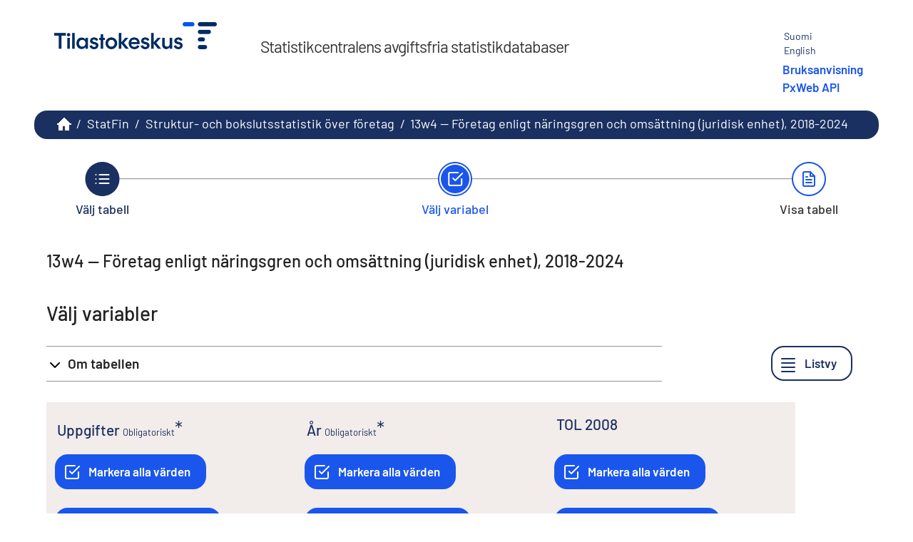

--- FILE ---
content_type: text/html; charset=utf-8
request_url: https://pxdata.stat.fi/PxWeb/pxweb/sv/StatFin/StatFin__yrti/statfin_yrti_pxt_13w4.px/
body_size: 188922
content:


<!DOCTYPE html>

<html lang="sv">
  <head><meta name="viewport" content="width=device-width,&#32;initial-scale=1" /><title>
	Företag enligt näringsgren och omsättning (juridisk enhet) efter År, TOL 2008, Storleksklass efter omsättning och Uppgifter. PxWeb
</title>
    <link href="/PxWeb/Resources/Styles/reset.css?v=25.1.0.23605" rel="stylesheet" type="text/css" media="screen" />
    <link href="/PxWeb/Resources/Styles/main-common.css?v=25.1.0.23605" rel="stylesheet" type="text/css" media="screen" />
    <link href="/PxWeb/Resources/Styles/main-pxweb.css?v=25.1.0.23605" rel="stylesheet" type="text/css" media="screen" />
    <link href="/PxWeb/Resources/Styles/jQuery/redmond/jquery-ui.css?v=25.1.0.23605" rel="stylesheet" type="text/css" media="screen" />
    <link href="/PxWeb/Resources/Styles/jQuery/tablesorter/style.css?v=25.1.0.23605" rel="stylesheet" type="text/css" media="screen" />
    <link href="/PxWeb/Resources/Styles/main-custom.css?v=25.1.0.23605" rel="stylesheet" type="text/css" media="screen" />
	<link href="/PxWeb/Resources/Styles/fontfaces.css?v=25.1.0.23605" rel="stylesheet" type="text/css" media="screen" />

    <script src="/PxWeb/Resources/Scripts/jquery-3.5.1.min.js?v=25.1.0.23605"></script>
    <script src="/PxWeb/Resources/Scripts/jquery-ui.min.js?v=25.1.0.23605"></script>
    <script src="/PxWeb/Resources/Scripts/pcaxis.web.client.js?v=25.1.0.23605"></script>
    <script src="/PxWeb/Resources/Scripts/pcaxis.web.controls.js?v=25.1.0.23605"></script>
    <script src="/PxWeb/Resources/Scripts/jquery.tablesorter.min.js?v=25.1.0.23605"></script>
    <script src="/PxWeb/Resources/Scripts/jquery.metadata.js?v=25.1.0.23605"></script>
    <script src="/PxWeb/Resources/Scripts/format.20110630-1100.min.js?v=25.1.0.23605"></script>

    
    <meta name="Description" content="Företag enligt näringsgren och omsättning (juridisk enhet) efter År, TOL 2008, Storleksklass efter omsättning och Uppgifter" />
    <meta property="og:title" content="Företag enligt näringsgren och omsättning (juridisk enhet) efter År, TOL 2008, Storleksklass efter omsättning och Uppgifter-PxWeb" />
    <meta property="og:url" content="https://pxdata.stat.fi:443/PxWebPxWeb/pxweb/sv/StatFin/StatFin__yrti/statfin_yrti_pxt_13w4.px/" />
    <meta property="og:type" content="article" />
    <meta property="og:site_name" content="PxWeb" />

	<!-- Matomo Tag Manager --><script> var _mtm = window._mtm = window._mtm || []; _mtm.push({'mtm.startTime': (new Date().getTime()), 'event': 'mtm.Start'}); var d=document, g=d.createElement('script'), s=d.getElementsByTagName('script')[0]; g.async=true; g.src='https://cdn.matomo.cloud/stat.matomo.cloud/container_1pZibsjH.js'; s.parentNode.insertBefore(g,s); </script><!-- End Matomo Tag Manager -->
	<script>
        window.addEventListener('load', (event) => {
            document.getElementById("breadcrumb").attributes["aria-label"].value = "brödsmula";
			
			var paluu1 = document.getElementsByClassName("first passive")[0];
			var paluu2 = document.getElementById("ctl00_ctl00_navigationFlowControl_navigationFlowControl_secondStepLink");
			
			if(typeof paluu1 != "undefined") {
			paluu1.attributes["aria-label"].value = "Tillbaka till Välj tabell.";
			}
			if(paluu2 != null) {
				paluu2.attributes["aria-label"].value = "Tillbaka till Välj variabel.";
			}
			
        });
    </script>
</head>
<body>
    <div id="pxwebcontent">
    <form method="post" action="./" onsubmit="javascript:return WebForm_OnSubmit();" id="aspnetForm">
<div class="aspNetHidden">
<input type="hidden" name="__EVENTTARGET" id="__EVENTTARGET" value="" />
<input type="hidden" name="__EVENTARGUMENT" id="__EVENTARGUMENT" value="" />
<input type="hidden" name="ctl00_ContentPlaceHolderMain_VariableSelector1_VariableSelector1_SelectHierarchichalVariable_SelectHierarchichalVariable_VariableTreeView__VIEWSTATE" id="ctl00_ContentPlaceHolderMain_VariableSelector1_VariableSelector1_SelectHierarchichalVariable_SelectHierarchichalVariable_VariableTreeView__VIEWSTATE" value="" />
<input type="hidden" name="__VIEWSTATE" id="__VIEWSTATE" value="/[base64]/[base64]/[base64]/[base64]/[base64]////[base64]////[base64]////[base64]/[base64]////[base64]/////[base64]///xxQQ0F4aXMuRW51bXMuSW5mb3JtYXRpb25UeXBlAQAAAAd2YWx1ZV9fAAgEAAAAAAAAAAH5////+v///wEAAAAB+P////r///8CAAAAAff////6////AwAAAAH2////+v///wQAAAAB9f////r///8FAAAAAfT////6////BgAAAAHz////+v///wcAAAAB8v////r///8IAAAAAfH////6////CQAAAAHw////+v///woAAAAB7/////r///8LAAAAAe7////6////DAAAAAHt////+v///w0AAAAB7P////r///8OAAAAAev////6////DwAAAAHq////+v///xAAAAAB6f////r///8RAAAAAej////6////EgAAAAHn////+v///wAAAAAB5v////r///8AAAAAAeX////6////AAAAAAHk////+v///wAAAAAB4/////r///8AAAAAAeL////6////AAAAAAHh////+v///wAAAAAB4P////r///8AAAAAAd/////6////AAAAAAHe////+v///wAAAAAB3f////r///8AAAAAAdz////6////AAAAAAHb////+v///[base64]/////[base64]/////wEAAAAAAAAABAEAAAB/[base64]/////wEAAAAAAAAABAEAAAB/[base64]////[base64]/////wEAAAAAAAAABAEAAAB/[base64]/////[base64]/////[base64]/////wEAAAAAAAAABAEAAAB/[base64]/////[base64]/////wEAAAAAAAAABAEAAAB/[base64]//UCYo=" />
</div>

<script type="text/javascript">
//<![CDATA[
var theForm = document.forms['aspnetForm'];
if (!theForm) {
    theForm = document.aspnetForm;
}
function __doPostBack(eventTarget, eventArgument) {
    if (!theForm.onsubmit || (theForm.onsubmit() != false)) {
        theForm.__EVENTTARGET.value = eventTarget;
        theForm.__EVENTARGUMENT.value = eventArgument;
        theForm.submit();
    }
}
//]]>
</script>


<script src="/PxWeb/WebResource.axd?d=qF-7TDp8evxFTp18G952vPqhTMMPdKIKwxuv0fuaQO8VmrwcohJdRw3CI9K8-VisDpmL18j5ACyBvOPllziazc7TqCy5k5O_2RpmGbfQADs1&amp;t=638901644248157332" type="text/javascript"></script>


<script src="/PxWeb/WebResource.axd?d=yMo6ybySujdNOe_7knC9HZARcHqxyqtQ23DMJesIID2NkS9YluvNBBYpCKLurXBjUgllG5m6uw33cRjXXCXZ9Zrqpq5sZkMnFQFPFHs_SMfUIXBBrwUOH52-ExQOGtGK3eLM33Nu0CZgAguv0_LK2g2&amp;t=638749588080000000" type="text/javascript"></script>
<script src="/PxWeb/WebResource.axd?d=8i1iMaoV55x7HIri1JCOkY7ABtpAidaQ7LhCALa4xHeBpHMdGYxMGaGHcmHMkX_CBiGzet5yGB03dOkzh87S8NHSmlnbHuJ1iaBtF9FZ2BiWduFw5jW4Z1DBAcVY4-qz54Om12nrckJopBDzPddmHQ2&amp;t=638749588080000000" type="text/javascript"></script>
<script type="text/javascript">
//<![CDATA[
var level =1;//]]>
</script>

<script src="/PxWeb/WebResource.axd?d=ED-RZ5IK19e22MZ_agLYR7hVNTbDZqQ1WFLE3gQsg_gJP1IoLh2ynZxVJmwu_02I1ijBgLPK_p5bRBnSBXVNUHHmDGpKpLexYrqTwjgunf81&amp;t=638901644248157332" type="text/javascript"></script>
<script type="text/javascript">
//<![CDATA[
function WebForm_OnSubmit() {
if (typeof(ValidatorOnSubmit) == "function" && ValidatorOnSubmit() == false) return false;document.getElementById('ctl00_ContentPlaceHolderMain_VariableSelector1_VariableSelector1_SelectHierarchichalVariable_SelectHierarchichalVariable_VariableTreeView__VIEWSTATE').value = GetViewState__AspNetTreeView('ctl00_ContentPlaceHolderMain_VariableSelector1_VariableSelector1_SelectHierarchichalVariable_SelectHierarchichalVariable_VariableTreeView_UL');
return true;
}
//]]>
</script>

<div class="aspNetHidden">

	<input type="hidden" name="__VIEWSTATEGENERATOR" id="__VIEWSTATEGENERATOR" value="9C3D45C2" />
	<input type="hidden" name="__SCROLLPOSITIONX" id="__SCROLLPOSITIONX" value="0" />
	<input type="hidden" name="__SCROLLPOSITIONY" id="__SCROLLPOSITIONY" value="0" />
	<input type="hidden" name="__EVENTVALIDATION" id="__EVENTVALIDATION" value="/wEdAJsB3W94MngCJFoMPhklODcpCm8kWga+d1Qfvd9W/0Ee7gEx8R6lNnmnmnFwhtAQcumGH+O2ZzVVhOaVk3J+/4UJO3yCVpsxoo8D/yD7ypLhDtq10eCUSbA5Z585N55gFUflPlM5WOqsFB1XgHkRfa/+Iddd3Np/ZNYk5PKGw2Zs8K/[base64]/lLXYLtSd03bDAAc/55PlHx6sz8Ly9KfsxcJM68yb8n2/ONIPYPBopTkyPZmuliMJY8vlUrTmPwLvd+DtZLALMYyt2ugneFGbHpcsk/5CRyjtA4BqkF1nVoERnzxzRI/ZSfeZzF6ZugCXcXtedmgvAjhX4EfC08snSnlWd4cwznoikNKF8RIxcHBULyqvfAluXSIMAJUEbqd11C6GImMXRtDWnPHBmnYV/8oOIbqu9fH8bZ+I3758KfsY4WjO9yCtwNgj4TC5ngZg0xJNrj+d1ylXZLpqCHimdIYOmIk55NyDqdJIFkBQDzDkZll7XLSDp/cpCaoK/XYDUzn1rZW0y0SWZg7ATyt/6tIn8no6TnrkRdVmCrIxECQlv78rHBMLEsQK4eVSPJ1dUGIHDues/dQNDToymN174cXLyGg2ZA8LYw7LpxJuFJa8ygjPs2w+a14RglKmAThawbYUjF6x5ahegRCb0GaHpBFgKUqGQxlcgksU/xx3LeiaRfQ4ZxeN4ZU5qrMr6gVuG9LRzkbQsPZF3QHg588YrrtvREE5EpA0De8brpejXrw5//iQHvFAafBQAIXokSg+hY84euRviJ+eK6vW7wJNc85LRFAT1QtKshqQ08FOiAIFPfgGdxsfdWaFhVxG1X9/ZsDbjp0jah6VO7VlvcTyilxWb3Qv2Lx8VILR4NKoySi4Sfm5BRj5HE5deHX1ucC5jIdekjTIpZVf82ssjv+h2xl2FQF1df5nn4fsw/gZtXAtD4oTlhpMFA1vzwL7lpdp3zadHU1tFKmkJMJ+1e9hxTJMwUPJ/nSv9ef9MJXqm2Q0GCxRSmfwarvQixvL9R0KEgHUK7WOk+j4SvGpPIZw63j9Hu3YvxPVzLPnBXIUObVSDK4Y+FMjFeDV+j3vMrI+ge8VYm3f6Am/e7JNmPHK8Z18HOve2OeZS1D3p7vQFF5QMo+T62+hJv3MhbbsvFhhf7AkHwzniSCGUgAtHYrCW1eDahpzFMDHJzDwaaif32m/[base64]/2J5/otV7Rp0qZBNN+/aWiRseGQKqYwjXM1V+NStLz76kQvx+mkZhxQS0MK6btLr9JHEzzpo522uEz+idZXBwvcfsi/G+eorHBCtMOan9kThvsZjV4SBnYe8Nky2JnE0SEoWrmVKNsH720lMCI5a0zM+DHIrOTTSHP7X/btJuElx0qrblaquwcp4FZQM925zR+DEGK5OFdgVYeWRXO16ojJyq4WrODXm+5nKBRPBT2UvHDxd0rRdujo/qvSGf5nTFrVowBlQ82ThUkYwQbx70izmUkrh7tP1WEANq39JGauvk3/YfNjTXp7chEwe5WlyH1ghND/LFtY3X6Vq+Ca/FqcfpFJV1KWQ46OBJO3HJRnYm0GSNJY6sJcv3SEP0YxDHC90OUjeqInxoMMOhyhN8asa/IYzqrtDDqLKkq7ZikIzC5XXukiBG862VSwncp4qWo9CMhTViZzqGcGJOa/kBdqW4HOKaGouDL8p0/TNjaqSHjUCGa3j09vklhvQ6e92PTYKLFkA3y/z1opMkHsk+ilDRUEMvrp1nMMHzJlRcwOrQqfrgJXSuVv14mdhXsUm/pt6qvIgRa6n4toOtyDQ1h88QcGUtp3qgG/tt+dIQu6yqjUWrhy9Iv9SwgnHGus/4ZZ//I5cBW1avDNewj3AhBhBH1NjrbNTviesYJ+nkfhIjOw0YAJucMBus8m49KM/HUCjFY4NcI/yjTDFho6KdHseiBqt2FFOA93WBgjNVb0oLEl0FP7cPOdBINZUGYwe1gp5FMFHODucMwC/CZgc9hk3a2pMQx0fIIwmQtcFMfbc4hGs9YFz7h81wGKuPZr72vkK1McCRYVcafGKNbR0cfacCOjEJNswqoSjV1AUbt0m1NUM0Jbg3ly+0sBzWGC/wEuZ5c+U0lVdn1sJeHqOggrOt2+WTtK+rAsRHKRj6DYPy2Syt/pknDMJZRWFWeyeS/rMqXPYyTpN0k/h0EzdWn/[base64]/mc81ITVEBkqrhEXzBfS2HQPwraiXkz7bkmkNBDDZRiIjeer3tWMgga7DgjrSaIMLiKcBpXV7pgkHSOGSv3fIR3wwnEqyKKMC8W+E7EmK/+JUNVE+jNRKCWRse9ZvXCg0Nf7DL++GV3QQGsdwCR3CxWF+Ot6et3btLV+tzYxWEFTZLzd5PN9KBrDomXfOGGVUtCHquy5GLvVOX4gpi05I8gNyCu+7yy7JJ2q11iaeKV5Rk3b6KCLO+fiRgnaVuZYVad+rvv/PeG1g7ZloljbD4uLjcvqTqjVPAS/rwPpQU3svQHK/9OZq/hsUCdlzrMBhWd2UnRCbu70Z/JQz2m1n5Ju24ehIFi8zn6CfC7aVNqoX63uojGila8SHCktseKd0p6Vyt3G5fdFuSyL15pw1w1bRA==" />
</div>
        <a id="ctl00_ToTheTopButton" class="top-link&#32;pxweb-btn&#32;negative&#32;hide" href="javascript:WebForm_DoPostBackWithOptions(new&#32;WebForm_PostBackOptions(&quot;ctl00$ToTheTopButton&quot;,&#32;&quot;&quot;,&#32;true,&#32;&quot;&quot;,&#32;&quot;&quot;,&#32;false,&#32;true))">
            <svg class="icon-top-link-button" viewBox="0 0 24 24" width="40" height="32" stroke="currentColor" stroke-width="2" fill="none" stroke-linecap="round" stroke-linejoin="round" >
                <circle cx="12" cy="12" r="10"></circle><polyline points="16 12 12 8 8 12"></polyline><line x1="12" y1="16" x2="12" y2="8"></line>
            </svg>Till toppen</a>
        <div id="wrap">
            <header id="header">
              <div class="header flex-row flex-wrap justify-space-between">
                <a id="ctl00_SkipToMain" class="screenreader-only&#32;pxweb-link" aria-label="Gå&#32;till&#32;innehåll" href="#pxcontent">Gå till innehåll</a>
                <div class="headerleft flex-row">
                    <a id="ctl00_LogoLink" href="https://www.stat.fi/tup/tilastotietokannat/index_sv.html"><img src="../../../../../Resources/Images/tilastokeskus_fi.png" id="ctl00_imgSiteLogo" alt="Statistikcentralen,&#32;till&#32;förstasidan" class="imgSiteLogo" /></a>
                    <span class="siteLogoText">Statistikcentralens avgiftsfria statistikdatabaser</span>
                </div>
                <div class="headerright">
                
                    <div class="px-change-lang-div flex-column">
                          <div class="pxweb-link"> <a class="px-change-lang" href="/PxWeb/pxweb/fi/StatFin/StatFin__yrti/statfin_yrti_pxt_13w4.px/"> <span lang="fi" class="link-text px-change-lang">Suomi</span></a> </div> <div class="pxweb-link"> <a class="px-change-lang" href="/PxWeb/pxweb/en/StatFin/StatFin__yrti/statfin_yrti_pxt_13w4.px/"> <span lang="en" class="link-text px-change-lang">English</span></a> </div> 
							
							<div id="apilink">
							    <a href="https://www.stat.fi/tup/tilastotietokannat/ohjeet_sv.html">Bruksanvisning </a>
								<a href="/api1.html">PxWeb API</a>
							</div>
							
                    </div>
                </div>
              </div>
            
           
            
            </header>
            <div id="ctl00_breadcrumb1">
	

<nav id="breadcrumb" aria-label="breadcrumb">
    <a id="ctl00_breadcrumb1_breadcrumb1_lnkHome" href="https://www.stat.fi/tup/tilastotietokannat/index_sv.html"><img id="ctl00_breadcrumb1_breadcrumb1_imgHome" title="Statistikcentralens&#32;statistikdatabaser" class="breadcrumb_homebutton" src="/PxWeb/WebResource.axd?d=9cKPW4KW8PiJovFu1R9KZWm5kE8hw24sa5_anPqh2EV0eP_DBlY6GnpJJzSJlTI81HpGgBmHYWYom1liZKYmzkkXk3DF3i12jTsqoUkfdNIv1VBL5LFsiYt_sExQ47neZ6RmbyrohdoTKFbzgTZu1g2&amp;t=638749588080000000" alt="Statistikcentralens&#32;statistikdatabaser" /></a>
    <span id="ctl00_breadcrumb1_breadcrumb1_lblSep1" class="breadcrumb_sep">/</span>
    <a id="ctl00_breadcrumb1_breadcrumb1_lnkDb" class="pxweb-link&#32;breadcrumb_text" href="/PxWeb/pxweb/sv/StatFin/">StatFin</a>
    <span id="ctl00_breadcrumb1_breadcrumb1_lblSep2" class="breadcrumb_sep">/</span>
    <a id="ctl00_breadcrumb1_breadcrumb1_lnkPath1" class="pxweb-link&#32;breadcrumb_text" href="/PxWeb/pxweb/sv/StatFin/StatFin__yrti/">Struktur- och bokslutsstatistik över företag</a>
    
    
    
    
    
    
    
    


    <span id="ctl00_breadcrumb1_breadcrumb1_lblSepBeforeTable" class="breadcrumb_sep">/</span>
    <a id="ctl00_breadcrumb1_breadcrumb1_lnkTable" class="breadcrumb_text_nolink">13w4 -- Företag enligt näringsgren och omsättning (juridisk enhet), 2018-2024</a>
    
    
      
</nav>




</div>
            <main id="place-holder">
            
            
             
            <div id="ctl00_navigationFlowControl">
	
 <section aria-label=" Överblick över de tre olika stegen i tabellframställningen.">
   <span id="ctl00_navigationFlowControl_navigationFlowControl_ExplainAriaLabel" class="screenreader-only"> De 3 stegen är Välj tabell, Välj variabler och Visa tabell. Du är nu på steget Välj variabel</span>
  
   <div id="navigationFlow"> 
    <div class="navigationFlowArea flex-row justify-center align-flex-start">
      <a id="ctl00_navigationFlowControl_navigationFlowControl_firstStepLink" class="flex-column&#32;justify-space-between&#32;align-center&#32;navigation-link&#32;first&#32;passive" aria-label="Välj&#32;tabell." href="/PxWeb/pxweb/sv/StatFin/StatFin__yrti/"><img id="ctl00_navigationFlowControl_navigationFlowControl_firstStepImage" class="nav-pic" aria-hidden="true" alt="" src="../../../../../Resources/Images/svg/NavigationFlow/Step1_passive.svg" /><span id="ctl00_navigationFlowControl_navigationFlowControl_firstStepLabel" class="pxweb-link&#32;header&#32;nav-step&#32;first&#32;passive">Välj tabell</span></a> 
   
      <hr aria-hidden="true" class="nav-hr-left sv"/>

      <a id="ctl00_navigationFlowControl_navigationFlowControl_secondStepLink" class="flex-column&#32;justify-space-between&#32;align-center&#32;navigation-link&#32;active" aria-hidden="true" aria-label="Välj&#32;variabler."><img id="ctl00_navigationFlowControl_navigationFlowControl_secondStepImage" class="nav-pic" aria-hidden="true" alt="" src="../../../../../Resources/Images/svg/NavigationFlow/Step2_active.svg" /><span id="ctl00_navigationFlowControl_navigationFlowControl_secondStepLabel" class="pxweb-link&#32;header&#32;nav-step&#32;second&#32;active">Välj variabel</span></a>
  
      <hr aria-hidden="true" class="nav-hr-right sv"/>

      <a id="ctl00_navigationFlowControl_navigationFlowControl_thirdStepLink" class="flex-column&#32;justify-space-between&#32;align-center&#32;third&#32;navigation-link&#32;future" aria-hidden="true"><img id="ctl00_navigationFlowControl_navigationFlowControl_thirdStepImage" class="nav-pic" aria-hidden="true" alt="" src="../../../../../Resources/Images/svg/NavigationFlow/Step3_future.svg" /><span id="ctl00_navigationFlowControl_navigationFlowControl_thirdStepLabel" class="nav-step&#32;third&#32;future">Visa tabell</span></a>
    </div>
   </div>      
 </section>

</div> 
            <div id="table-title">
                <div id="place-holder-title">
                    
    
    <div id="ctl00_TitlePlaceHolder_TableInformationSelect">
	<div id="ctl00_TitlePlaceHolder_TableInformationSelect_TableInformationSelect_TableInformationPanel" class="tableinformation_container">
		
    <H1>13w4 -- Företag enligt näringsgren och omsättning (juridisk enhet), 2018-2024</H1>    
        
    

	</div>
</div>

                </div>
            </div>
           
            
                
    <div id="SelectionPage">
        
        

         
        <div id="PageElements">
            <div id="subheader">
                <h2 id="ctl00_ContentPlaceHolderMain_lblSubHeader">
	Välj variabler
</h2>
            </div>
            <div class="flex-row justify-space-between">
                <div id="ctl00_ContentPlaceHolderMain_UcAccordianAboutTable_InformationBox" class="pxweb-accordion&#32;about-table&#32;s-margin-top">
	
    <button type="button" class="accordion-header closed" id="InformationBoxHeader" aria-expanded="false" onclick="accordionToggle(ctl00_ContentPlaceHolderMain_UcAccordianAboutTable_InformationBox, this)" >
        <span class="header-text"><span id="ctl00_ContentPlaceHolderMain_UcAccordianAboutTable_lblInfo">Om tabellen</span></span>
    </button>
    <div class="accordion-body closed">
        <div id="ctl00_ContentPlaceHolderMain_UcAccordianAboutTable_divTableLinks"> </div>
        <div id="ctl00_ContentPlaceHolderMain_UcAccordianAboutTable_SelectionInformation">
		
        <div class="dl information_definitionlist font-normal-text">
    
        <div class='pxweb-nested-accordion' id='divContact'><button type='button' class='nested-accordion-header closed' id='btnContact' aria-expanded='false' onclick='nestedAccordionToggle(divContact, this)'><span class='header-text'><span>Kontakt</span></span></button><div class='nested-accordion-body closed flex-column' >
        <div class="dd information_contact_value">
            <div><A HREF='https://stat.fi/sv/statistik/yrti' TARGET=_blank>Statistikens webbsidor</A></div>            
            
        </div>
        </div></div>
    
        <div class='pxweb-nested-accordion' id='divOfficialStatistics'><button type='button' class='nested-accordion-header closed' id='btnOfficialStatistics' aria-expanded='false' onclick='nestedAccordionToggle(divOfficialStatistics, this)'><span class='header-text'><span>Officiell statistik</span></span></button><div class='nested-accordion-body closed flex-column' >
        <div class="dd information_officialstatistics_value">
            <div>Ja</div>            
            
        </div>
        </div></div>
    
        <div class='pxweb-nested-accordion' id='divLastUpdated'><button type='button' class='nested-accordion-header closed' id='btnLastUpdated' aria-expanded='false' onclick='nestedAccordionToggle(divLastUpdated, this)'><span class='header-text'><span>Senast uppdaterad</span></span></button><div class='nested-accordion-body closed flex-column' >
        <div class="dd information_lastupdated_value">
            <div>2025-12-19</div>            
            
        </div>
        </div></div>
    
        <div class='pxweb-nested-accordion' id='divUnit'><button type='button' class='nested-accordion-header closed' id='btnUnit' aria-expanded='false' onclick='nestedAccordionToggle(divUnit, this)'><span class='header-text'><span>Enhet</span></span></button><div class='nested-accordion-body closed flex-column' >
        <div class="dd information_unit_value">
                        
            
                    <dl>
                
                    <div class="flex-column">
                      <dt class="font-heading"><div>Antal företag, juridiska enheter:</div></dt>
                      <dd><div>Antal</div></dd>
                    </div>
                
                    <div class="flex-column">
                      <dt class="font-heading"><div>Omsättning, juridiska enheter (1000 euro):</div></dt>
                      <dd><div>Tusen euro</div></dd>
                    </div>
                
                    <div class="flex-column">
                      <dt class="font-heading"><div>Antal anställda (årsverken), juridiska enheter:</div></dt>
                      <dd><div>Antal</div></dd>
                    </div>
                
                    <div class="flex-column">
                      <dt class="font-heading"><div>Lönesumma (1 000 euro):</div></dt>
                      <dd><div>Tusen euro</div></dd>
                    </div>
                
                    <div class="flex-column">
                      <dt class="font-heading"><div>Årsförändring av antal företag (%):</div></dt>
                      <dd><div>muutosprosentti</div></dd>
                    </div>
                
                    <div class="flex-column">
                      <dt class="font-heading"><div>Årsförändring av anställda (%):</div></dt>
                      <dd><div>muutosprosentti</div></dd>
                    </div>
                
                    <div class="flex-column">
                      <dt class="font-heading"><div>Årsförändring av omsättning (%):</div></dt>
                      <dd><div>muutosprosentti</div></dd>
                    </div>
                
                    </dl>
                
        </div>
        </div></div>
    
        <div class='pxweb-nested-accordion' id='divNextUpdate'><button type='button' class='nested-accordion-header closed' id='btnNextUpdate' aria-expanded='false' onclick='nestedAccordionToggle(divNextUpdate, this)'><span class='header-text'><span>Nästa beräknade uppdatering</span></span></button><div class='nested-accordion-body closed flex-column' >
        <div class="dd information_nextupdate_value">
            <div>2025-12-19</div>            
            
        </div>
        </div></div>
    
        <div class='pxweb-nested-accordion' id='divCreationDate'><button type='button' class='nested-accordion-header closed' id='btnCreationDate' aria-expanded='false' onclick='nestedAccordionToggle(divCreationDate, this)'><span class='header-text'><span>Skapad datum</span></span></button><div class='nested-accordion-body closed flex-column' >
        <div class="dd information_creationdate_value">
            <div>2025-12-19</div>            
            
        </div>
        </div></div>
    
        <div class='pxweb-nested-accordion' id='divCopyright'><button type='button' class='nested-accordion-header closed' id='btnCopyright' aria-expanded='false' onclick='nestedAccordionToggle(divCopyright, this)'><span class='header-text'><span>Copyright</span></span></button><div class='nested-accordion-body closed flex-column' >
        <div class="dd information_copyright_value">
            <div>Ja</div>            
            
        </div>
        </div></div>
    
        <div class='pxweb-nested-accordion' id='divSource'><button type='button' class='nested-accordion-header closed' id='btnSource' aria-expanded='false' onclick='nestedAccordionToggle(divSource, this)'><span class='header-text'><span>Källa</span></span></button><div class='nested-accordion-body closed flex-column' >
        <div class="dd information_source_value">
            <div>Statistikcentralen, struktur- och bokslutsstatistik över företag</div>            
            
        </div>
        </div></div>
    
        <div class='pxweb-nested-accordion' id='divMatrix'><button type='button' class='nested-accordion-header closed' id='btnMatrix' aria-expanded='false' onclick='nestedAccordionToggle(divMatrix, this)'><span class='header-text'><span>Matris</span></span></button><div class='nested-accordion-body closed flex-column' >
        <div class="dd information_matrix_value">
            <div>001_13w4_2024</div>            
            
        </div>
        </div></div>
    
        </div>
    



	</div> 
        <dl class="information_definitionlist">
            <dt></dt>
            <dd>
                
            </dd>
        </dl>
    </div>

</div>

                <div id="switchLayoutContainer" class="switch-layout-container m-margin-left">
                    <input type="submit" name="ctl00$ContentPlaceHolderMain$SwitchLayout" value="Listvy" onclick="javascript:WebForm_DoPostBackWithOptions(new&#32;WebForm_PostBackOptions(&quot;ctl00$ContentPlaceHolderMain$SwitchLayout&quot;,&#32;&quot;&quot;,&#32;true,&#32;&quot;&quot;,&#32;&quot;&quot;,&#32;false,&#32;false))" id="ctl00_ContentPlaceHolderMain_SwitchLayout" class="variableselector-list-view&#32;&#32;pxweb-btn&#32;icon-placement&#32;variableselector-buttons" aria-label="Listvy" />
                </div>
            </div>
            
            
            <div id="VariableSelection">
                <div id="ctl00_ContentPlaceHolderMain_VariableSelector1">
	<div id="ctl00_ContentPlaceHolderMain_VariableSelector1_VariableSelector1_VariableSelectorPanel">
		
    <div id="pxcontent"> 
        <section aria-label="PxWebRegionSelectionUserManualScreenReader"><span class="screenreader-only">PxWebSkipToSelectionLinkScreenReader</span></section>
    </div>
        
     <div role="region" id="validationsummarynotifyscreenreader" aria-live="assertive" aria-atomic="true">
       <div id="ctl00_ContentPlaceHolderMain_VariableSelector1_VariableSelector1_SelectionValidationSummary" class="variableselector_error_summary" role="alert" style="display:none;">

		</div>   
     </div>

            <div class="variableselector_variable_box_container">
          
                <div id="ctl00_ContentPlaceHolderMain_VariableSelector1_VariableSelector1_VariableSelectorValueSelectRepeater_ctl01_VariableValueSelect">
			


<div class="pxbox negative variableselector_valuesselect_box m-margin-top">

<div id="ctl00_ContentPlaceHolderMain_VariableSelector1_VariableSelector1_VariableSelectorValueSelectRepeater_ctl01_VariableValueSelect_VariableValueSelect_ValuesSelectContainerPanel" role="region" aria-label="Variabel,Uppgifter" onkeypress="javascript:return&#32;WebForm_FireDefaultButton(event,&#32;&#39;ctl00_ContentPlaceHolderMain_VariableSelector1_VariableSelector1_VariableSelectorValueSelectRepeater_ctl01_VariableValueSelect_VariableValueSelect_SearchValuesButton&#39;)">
				
    <div id="ctl00_ContentPlaceHolderMain_VariableSelector1_VariableSelector1_VariableSelectorValueSelectRepeater_ctl01_VariableValueSelect_VariableValueSelect_Panel1" class="variableselector_valuesselect_variabletitle_panel">
					
            <div class="flex-row flex-wrap-reverse">
                
                <div id="ctl00_ContentPlaceHolderMain_VariableSelector1_VariableSelector1_VariableSelectorValueSelectRepeater_ctl01_VariableValueSelect_VariableValueSelect_VariableTitlePanel" class="variableselector_valuesselect_variabletitle">
						
                    <label for="ctl00_ContentPlaceHolderMain_VariableSelector1_VariableSelector1_VariableSelectorValueSelectRepeater_ctl01_VariableValueSelect_VariableValueSelect_ValuesListBox" id="ctl00_ContentPlaceHolderMain_VariableSelector1_VariableSelector1_VariableSelectorValueSelectRepeater_ctl01_VariableValueSelect_VariableValueSelect_VariableTitle">Uppgifter</label>
                    <span id="ctl00_ContentPlaceHolderMain_VariableSelector1_VariableSelector1_VariableSelectorValueSelectRepeater_ctl01_VariableValueSelect_VariableValueSelect_MandatoryText" class="variableselector_valuesselect_mandatory_text">Obligatoriskt</span>
                    <!---->
                
					</div>
            </div>
            
             
            <div><span id="ctl00_ContentPlaceHolderMain_VariableSelector1_VariableSelector1_VariableSelectorValueSelectRepeater_ctl01_VariableValueSelect_VariableValueSelect_VariableTitleSecond" class="variableselector_valuesselect_variabletitlesecond"></span></div>
    
				</div>

    <div id="ctl00_ContentPlaceHolderMain_VariableSelector1_VariableSelector1_VariableSelectorValueSelectRepeater_ctl01_VariableValueSelect_VariableValueSelect_EventButtons" class="flex-row&#32;flex-wrap&#32;align-center">
					
        
        <input type="submit" name="ctl00$ContentPlaceHolderMain$VariableSelector1$VariableSelector1$VariableSelectorValueSelectRepeater$ctl01$VariableValueSelect$VariableValueSelect$SelectAllButton" value="Markera&#32;alla&#32;värden" onclick="return&#32;VariableSelector_SelectAllAndUpdateNrSelected(&#39;ctl00_ContentPlaceHolderMain_VariableSelector1_VariableSelector1_VariableSelectorValueSelectRepeater_ctl01_VariableValueSelect_VariableValueSelect_ValuesListBox&#39;,&#39;ctl00_ContentPlaceHolderMain_VariableSelector1_VariableSelector1_VariableSelectorValueSelectRepeater_ctl01_VariableValueSelect_VariableValueSelect_NumberValuesSelected&#39;,&#39;Heading&#39;,&#39;Cells&#39;);WebForm_DoPostBackWithOptions(new&#32;WebForm_PostBackOptions(&quot;ctl00$ContentPlaceHolderMain$VariableSelector1$VariableSelector1$VariableSelectorValueSelectRepeater$ctl01$VariableValueSelect$VariableValueSelect$SelectAllButton&quot;,&#32;&quot;&quot;,&#32;true,&#32;&quot;&quot;,&#32;&quot;&quot;,&#32;false,&#32;false))" id="ctl00_ContentPlaceHolderMain_VariableSelector1_VariableSelector1_VariableSelectorValueSelectRepeater_ctl01_VariableValueSelect_VariableValueSelect_SelectAllButton" title="Markera&#32;alla&#32;värden" class="variableselector_valuesselect_select_all_button&#32;pxweb-btn&#32;negative&#32;icon-placement&#32;variableselector-buttons" aria-label="Markera&#32;alla&#32;värden" aria-description="" />
        <input type="submit" name="ctl00$ContentPlaceHolderMain$VariableSelector1$VariableSelector1$VariableSelectorValueSelectRepeater$ctl01$VariableValueSelect$VariableValueSelect$DeselectAllButton" value="Avmarkera&#32;alla&#32;värden" onclick="return&#32;VariableSelector_DeselectAllAndUpdateNrSelected(&#39;ctl00_ContentPlaceHolderMain_VariableSelector1_VariableSelector1_VariableSelectorValueSelectRepeater_ctl01_VariableValueSelect_VariableValueSelect_ValuesListBox&#39;,&#39;ctl00_ContentPlaceHolderMain_VariableSelector1_VariableSelector1_VariableSelectorValueSelectRepeater_ctl01_VariableValueSelect_VariableValueSelect_NumberValuesSelected&#39;,&#39;Heading&#39;,&#39;Cells&#39;);WebForm_DoPostBackWithOptions(new&#32;WebForm_PostBackOptions(&quot;ctl00$ContentPlaceHolderMain$VariableSelector1$VariableSelector1$VariableSelectorValueSelectRepeater$ctl01$VariableValueSelect$VariableValueSelect$DeselectAllButton&quot;,&#32;&quot;&quot;,&#32;true,&#32;&quot;&quot;,&#32;&quot;&quot;,&#32;false,&#32;false))" id="ctl00_ContentPlaceHolderMain_VariableSelector1_VariableSelector1_VariableSelectorValueSelectRepeater_ctl01_VariableValueSelect_VariableValueSelect_DeselectAllButton" title="Avmarkera&#32;alla&#32;värden" class="variableselector_valuesselect_deselect_all_button&#32;pxweb-btn&#32;negative&#32;icon-placement&#32;variableselector-buttons" aria-label="Avmarkera&#32;alla&#32;värden" aria-description="" />

        <div class="link-buttons-container flex-column s-margin-top">
            <div class="pxweb-link negative with-icon">
                 
            </div>
            <div class="pxweb-link negative with-icon"> 
               
            </div>
        </div>
        <div id="ctl00_ContentPlaceHolderMain_VariableSelector1_VariableSelector1_VariableSelectorValueSelectRepeater_ctl01_VariableValueSelect_VariableValueSelect_SearchPanel" class="flex-row&#32;flex-wrap&#32;s-margin-top">
						
          <span class="variableselector_valuesselect_search_textstart_checkbox&#32;pxweb-checkbox&#32;negative"><input id="ctl00_ContentPlaceHolderMain_VariableSelector1_VariableSelector1_VariableSelectorValueSelectRepeater_ctl01_VariableValueSelect_VariableValueSelect_SearchValuesBeginningOfWordCheckBox" type="checkbox" name="ctl00$ContentPlaceHolderMain$VariableSelector1$VariableSelector1$VariableSelectorValueSelectRepeater$ctl01$VariableValueSelect$VariableValueSelect$SearchValuesBeginningOfWordCheckBox" aria-label="This&#32;checkbox&#32;is&#32;connected&#32;to&#32;the&#32;following&#32;searchfield.&#32;Check&#32;this&#32;box&#32;if&#32;you&#32;only&#32;want&#32;those&#32;values&#32;which&#32;begins&#32;with&#32;the&#32;search&#32;criteria." /><label for="ctl00_ContentPlaceHolderMain_VariableSelector1_VariableSelector1_VariableSelectorValueSelectRepeater_ctl01_VariableValueSelect_VariableValueSelect_SearchValuesBeginningOfWordCheckBox" class="checkbox-label">Början av ord</label></span>
            <div class="pxweb-input search-panel">
                <span id="ctl00_ContentPlaceHolderMain_VariableSelector1_VariableSelector1_VariableSelectorValueSelectRepeater_ctl01_VariableValueSelect_VariableValueSelect_SearchTip" class="screenreader-only">Sökfält för att markera värden i listan. Exempel på värden du kan söka: Antal företag, juridiska enheter , Omsättning, juridiska enheter (1000 euro) , Antal anställda (årsverken), juridiska enheter , </span>
                <div class="input-wrapper">
                    <input name="ctl00$ContentPlaceHolderMain$VariableSelector1$VariableSelector1$VariableSelectorValueSelectRepeater$ctl01$VariableValueSelect$VariableValueSelect$SearchValuesTextbox" type="text" id="ctl00_ContentPlaceHolderMain_VariableSelector1_VariableSelector1_VariableSelectorValueSelectRepeater_ctl01_VariableValueSelect_VariableValueSelect_SearchValuesTextbox" class="with-icon" aria-labelledby="ctl00_ContentPlaceHolderMain_VariableSelector1_VariableSelector1_VariableSelectorValueSelectRepeater_ctl01_VariableValueSelect_VariableValueSelect_SearchTip" placeholder="Sök&#32;här" />
                    <a onclick="return&#32;VariableSelector_SearchValues(&#39;ctl00_ContentPlaceHolderMain_VariableSelector1_VariableSelector1_VariableSelectorValueSelectRepeater_ctl01_VariableValueSelect_VariableValueSelect_ValuesListBox&#39;,&#39;ctl00_ContentPlaceHolderMain_VariableSelector1_VariableSelector1_VariableSelectorValueSelectRepeater_ctl01_VariableValueSelect_VariableValueSelect_SearchValuesTextbox&#39;,&#39;ctl00_ContentPlaceHolderMain_VariableSelector1_VariableSelector1_VariableSelectorValueSelectRepeater_ctl01_VariableValueSelect_VariableValueSelect_SearchValuesBeginningOfWordCheckBox&#39;,&#39;ctl00_ContentPlaceHolderMain_VariableSelector1_VariableSelector1_VariableSelectorValueSelectRepeater_ctl01_VariableValueSelect_VariableValueSelect_NumberValuesSelected&#39;,&#39;Heading&#39;,&#39;Cells&#39;,&#39;Sök&#32;på,|,&#32;resulterade&#32;i,|,&#32;träffar,|,&#32;Resultat|,&#32;värde,&#39;);" id="ctl00_ContentPlaceHolderMain_VariableSelector1_VariableSelector1_VariableSelectorValueSelectRepeater_ctl01_VariableValueSelect_VariableValueSelect_SearchValuesButton" title="Sök&#32;värden" class="icon-wrapper&#32;search-icon" href="javascript:WebForm_DoPostBackWithOptions(new&#32;WebForm_PostBackOptions(&quot;ctl00$ContentPlaceHolderMain$VariableSelector1$VariableSelector1$VariableSelectorValueSelectRepeater$ctl01$VariableValueSelect$VariableValueSelect$SearchValuesButton&quot;,&#32;&quot;&quot;,&#32;true,&#32;&quot;&quot;,&#32;&quot;&quot;,&#32;false,&#32;true))">
                        <span class="hidden">wave temp fix..</span>
                    </a>
                </div>
            </div>
        
					</div>
    
				</div>
    
    <!--<hr class="pxweb-divider type-light with-margin"/>-->
    <div id="ctl00_ContentPlaceHolderMain_VariableSelector1_VariableSelector1_VariableSelectorValueSelectRepeater_ctl01_VariableValueSelect_VariableValueSelect_SelectedStatistics" class="variableselector_valuesselect_statistics_panel">
					
        <div id="ctl00_ContentPlaceHolderMain_VariableSelector1_VariableSelector1_VariableSelectorValueSelectRepeater_ctl01_VariableValueSelect_VariableValueSelect_SelectedStatisticsnotifyscreenreader" role="region" aria-live="polite" aria-atomic="true">
            <p>
            <span class="variableselector_valuesselect_statistics">Valda</span>
            <span id="ctl00_ContentPlaceHolderMain_VariableSelector1_VariableSelector1_VariableSelectorValueSelectRepeater_ctl01_VariableValueSelect_VariableValueSelect_NumberValuesSelected" class="variableselector_valuesselect_statistics">1</span>
            <span class="variableselector_valuesselect_statistics">Totalt</span>
            <span class="variableselector_valuesselect_statistics">7</span>
            </p>
        </div>
    
				</div>
    
    <div id="ctl00_ContentPlaceHolderMain_VariableSelector1_VariableSelector1_VariableSelectorValueSelectRepeater_ctl01_VariableValueSelect_VariableValueSelect_ValuesSelectPanel" class="variableselector_valuesselect_valuesselect_panel">
					
        <select size="6" name="ctl00$ContentPlaceHolderMain$VariableSelector1$VariableSelector1$VariableSelectorValueSelectRepeater$ctl01$VariableValueSelect$VariableValueSelect$ValuesListBox" multiple="multiple" id="ctl00_ContentPlaceHolderMain_VariableSelector1_VariableSelector1_VariableSelectorValueSelectRepeater_ctl01_VariableValueSelect_VariableValueSelect_ValuesListBox" class="variableselector_valuesselect_valueslistbox" aria-label="Lista&#32;med&#32;valbara&#32;värden&#32;för&#32;en&#32;variabel,&#32;Klicka&#32;för&#32;att&#32;markera&#32;en&#32;eller&#32;flera&#32;värden." onchange="UpdateNumberSelected(&#39;ctl00_ContentPlaceHolderMain_VariableSelector1_VariableSelector1_VariableSelectorValueSelectRepeater_ctl01_VariableValueSelect_VariableValueSelect_ValuesListBox&#39;,&#32;&#39;ctl00_ContentPlaceHolderMain_VariableSelector1_VariableSelector1_VariableSelectorValueSelectRepeater_ctl01_VariableValueSelect_VariableValueSelect_NumberValuesSelected&#39;,&#32;&#39;Heading&#39;,&#39;Cells&#39;)" style="overflow-y:scroll;">
						<option selected="selected" value="oik_Yritysten_Lukumaara">Antal företag, juridiska enheter</option>
						<option value="oik_Liikevaihto">Omsättning, juridiska enheter (1000 euro)</option>
						<option value="oik_Henkmaara">Antal anställda (årsverken), juridiska enheter</option>
						<option value="oik_Palkkasumma">Lönesumma (1 000 euro)</option>
						<option value="yri_muutos">Årsförändring av antal företag (%)</option>
						<option value="yrihtv_muutos">Årsförändring av anställda (%)</option>
						<option value="yrilv_muutos">Årsförändring av omsättning (%)</option>

					</select>
    
				</div>
    



    <div id="ctl00_ContentPlaceHolderMain_VariableSelector1_VariableSelector1_VariableSelectorValueSelectRepeater_ctl01_VariableValueSelect_VariableValueSelect_errornotifyscreenreader" role="region" aria-live="assertive" aria-atomic="true">
        <span id="ctl00_ContentPlaceHolderMain_VariableSelector1_VariableSelector1_VariableSelectorValueSelectRepeater_ctl01_VariableValueSelect_VariableValueSelect_MustSelectCustom" class="flex-row&#32;pxweb-input-error&#32;negative" Role="alert" style="display:none;">Markera minst ett värde</span>
    </div>


			</div>




</div>

<script>
    jQuery(document).ready(function($) {
       window.onunload = function() { }; //prevent Firefox from caching the page in the Back-Forward Cache 
       var dd = jQuery("#ctl00_ContentPlaceHolderMain_VariableSelector1_VariableSelector1_VariableSelectorValueSelectRepeater_ctl01_VariableValueSelect_VariableValueSelect_GroupingDropDown");
       jQuery(dd).val(jQuery(dd).attr("data-value"));

    });

    function ValidateListBox(source, args) {
        var lb = document.getElementById(source.controltovalidate);
        var is_valid = lb.selectedIndex > -1
        if (!is_valid) {
            jQuery(lb).addClass("variableselector_valuesselect_box_error")
        } else {
            jQuery(lb).removeClass("variableselector_valuesselect_box_error")
        }
        if (!is_valid) {
        }
        args.IsValid = is_valid;
    }

    function metadataToggle(metadataPanelLinksId, element) {
        var metadataContainer = document.getElementById(metadataPanelLinksId.replace(/\$/gi, "_"));
        metadataContainer.classList.toggle("open");
        // Check to see if the button is pressed
        var pressed = (element.getAttribute("aria-pressed") === "true");
        var expanded = (element.getAttribute("aria-expanded") === "true");
        // Change aria-pressed/aria-expanded to the opposite state
        element.setAttribute("aria-pressed", !pressed);
        element.setAttribute("aria-expanded", !expanded);
    }

    function handleBtnKeyDown(event, metadataPanelLinksId) {
        if (event.key === " " || event.key === "Enter" || event.key === "Spacebar") { // "Spacebar" for IE11 support
            // Prevent the default action to stop scrolling when space is pressed
            event.preventDefault();
            metadataToggle(metadataPanelLinksId, event.target);
        }
    }
    //remove blockSubmit when change Valueset/group after validationerror
    function Remove_BlockSubmit() {
        Page_BlockSubmit = false;
    }

    // override standard asp funtion
    function ValidatorUpdateDisplay(val) {
        if (typeof (val.display) == "string") {
            if (val.display == "None") {
                return;
            }
            if (val.display == "Dynamic") {
                val.style.display = val.isvalid ? "none" : "flex";
                return;
            }
        }
        if ((navigator.userAgent.indexOf("Mac") > -1) &&
            (navigator.userAgent.indexOf("MSIE") > -1)) {
            val.style.display = "inline";
        }
        val.style.visibility = val.isvalid ? "hidden" : "visible";
    }

</script>

		</div>            
          
                <div id="ctl00_ContentPlaceHolderMain_VariableSelector1_VariableSelector1_VariableSelectorValueSelectRepeater_ctl02_VariableValueSelect">
			


<div class="pxbox negative variableselector_valuesselect_box m-margin-top">

<div id="ctl00_ContentPlaceHolderMain_VariableSelector1_VariableSelector1_VariableSelectorValueSelectRepeater_ctl02_VariableValueSelect_VariableValueSelect_ValuesSelectContainerPanel" role="region" aria-label="Variabel,År" onkeypress="javascript:return&#32;WebForm_FireDefaultButton(event,&#32;&#39;ctl00_ContentPlaceHolderMain_VariableSelector1_VariableSelector1_VariableSelectorValueSelectRepeater_ctl02_VariableValueSelect_VariableValueSelect_SearchValuesButton&#39;)">
				
    <div id="ctl00_ContentPlaceHolderMain_VariableSelector1_VariableSelector1_VariableSelectorValueSelectRepeater_ctl02_VariableValueSelect_VariableValueSelect_Panel1" class="variableselector_valuesselect_variabletitle_panel">
					
            <div class="flex-row flex-wrap-reverse">
                
                <div id="ctl00_ContentPlaceHolderMain_VariableSelector1_VariableSelector1_VariableSelectorValueSelectRepeater_ctl02_VariableValueSelect_VariableValueSelect_VariableTitlePanel" class="variableselector_valuesselect_variabletitle">
						
                    <label for="ctl00_ContentPlaceHolderMain_VariableSelector1_VariableSelector1_VariableSelectorValueSelectRepeater_ctl02_VariableValueSelect_VariableValueSelect_ValuesListBox" id="ctl00_ContentPlaceHolderMain_VariableSelector1_VariableSelector1_VariableSelectorValueSelectRepeater_ctl02_VariableValueSelect_VariableValueSelect_VariableTitle">År</label>
                    <span id="ctl00_ContentPlaceHolderMain_VariableSelector1_VariableSelector1_VariableSelectorValueSelectRepeater_ctl02_VariableValueSelect_VariableValueSelect_MandatoryText" class="variableselector_valuesselect_mandatory_text">Obligatoriskt</span>
                    <!---->
                
					</div>
            </div>
            
             
            <div><span id="ctl00_ContentPlaceHolderMain_VariableSelector1_VariableSelector1_VariableSelectorValueSelectRepeater_ctl02_VariableValueSelect_VariableValueSelect_VariableTitleSecond" class="variableselector_valuesselect_variabletitlesecond"></span></div>
    
				</div>

    <div id="ctl00_ContentPlaceHolderMain_VariableSelector1_VariableSelector1_VariableSelectorValueSelectRepeater_ctl02_VariableValueSelect_VariableValueSelect_EventButtons" class="flex-row&#32;flex-wrap&#32;align-center">
					
        
        <input type="submit" name="ctl00$ContentPlaceHolderMain$VariableSelector1$VariableSelector1$VariableSelectorValueSelectRepeater$ctl02$VariableValueSelect$VariableValueSelect$SelectAllButton" value="Markera&#32;alla&#32;värden" onclick="return&#32;VariableSelector_SelectAllAndUpdateNrSelected(&#39;ctl00_ContentPlaceHolderMain_VariableSelector1_VariableSelector1_VariableSelectorValueSelectRepeater_ctl02_VariableValueSelect_VariableValueSelect_ValuesListBox&#39;,&#39;ctl00_ContentPlaceHolderMain_VariableSelector1_VariableSelector1_VariableSelectorValueSelectRepeater_ctl02_VariableValueSelect_VariableValueSelect_NumberValuesSelected&#39;,&#39;Stub&#39;,&#39;Cells&#39;);WebForm_DoPostBackWithOptions(new&#32;WebForm_PostBackOptions(&quot;ctl00$ContentPlaceHolderMain$VariableSelector1$VariableSelector1$VariableSelectorValueSelectRepeater$ctl02$VariableValueSelect$VariableValueSelect$SelectAllButton&quot;,&#32;&quot;&quot;,&#32;true,&#32;&quot;&quot;,&#32;&quot;&quot;,&#32;false,&#32;false))" id="ctl00_ContentPlaceHolderMain_VariableSelector1_VariableSelector1_VariableSelectorValueSelectRepeater_ctl02_VariableValueSelect_VariableValueSelect_SelectAllButton" title="Markera&#32;alla&#32;värden" class="variableselector_valuesselect_select_all_button&#32;pxweb-btn&#32;negative&#32;icon-placement&#32;variableselector-buttons" aria-label="Markera&#32;alla&#32;värden" aria-description="" />
        <input type="submit" name="ctl00$ContentPlaceHolderMain$VariableSelector1$VariableSelector1$VariableSelectorValueSelectRepeater$ctl02$VariableValueSelect$VariableValueSelect$DeselectAllButton" value="Avmarkera&#32;alla&#32;värden" onclick="return&#32;VariableSelector_DeselectAllAndUpdateNrSelected(&#39;ctl00_ContentPlaceHolderMain_VariableSelector1_VariableSelector1_VariableSelectorValueSelectRepeater_ctl02_VariableValueSelect_VariableValueSelect_ValuesListBox&#39;,&#39;ctl00_ContentPlaceHolderMain_VariableSelector1_VariableSelector1_VariableSelectorValueSelectRepeater_ctl02_VariableValueSelect_VariableValueSelect_NumberValuesSelected&#39;,&#39;Stub&#39;,&#39;Cells&#39;);WebForm_DoPostBackWithOptions(new&#32;WebForm_PostBackOptions(&quot;ctl00$ContentPlaceHolderMain$VariableSelector1$VariableSelector1$VariableSelectorValueSelectRepeater$ctl02$VariableValueSelect$VariableValueSelect$DeselectAllButton&quot;,&#32;&quot;&quot;,&#32;true,&#32;&quot;&quot;,&#32;&quot;&quot;,&#32;false,&#32;false))" id="ctl00_ContentPlaceHolderMain_VariableSelector1_VariableSelector1_VariableSelectorValueSelectRepeater_ctl02_VariableValueSelect_VariableValueSelect_DeselectAllButton" title="Avmarkera&#32;alla&#32;värden" class="variableselector_valuesselect_deselect_all_button&#32;pxweb-btn&#32;negative&#32;icon-placement&#32;variableselector-buttons" aria-label="Avmarkera&#32;alla&#32;värden" aria-description="" />

        <div class="link-buttons-container flex-column s-margin-top">
            <div class="pxweb-link negative with-icon">
                 
            </div>
            <div class="pxweb-link negative with-icon"> 
               
            </div>
        </div>
        <div id="ctl00_ContentPlaceHolderMain_VariableSelector1_VariableSelector1_VariableSelectorValueSelectRepeater_ctl02_VariableValueSelect_VariableValueSelect_SearchPanel" class="flex-row&#32;flex-wrap&#32;s-margin-top">
						
          <span class="variableselector_valuesselect_search_textstart_checkbox&#32;pxweb-checkbox&#32;negative"><input id="ctl00_ContentPlaceHolderMain_VariableSelector1_VariableSelector1_VariableSelectorValueSelectRepeater_ctl02_VariableValueSelect_VariableValueSelect_SearchValuesBeginningOfWordCheckBox" type="checkbox" name="ctl00$ContentPlaceHolderMain$VariableSelector1$VariableSelector1$VariableSelectorValueSelectRepeater$ctl02$VariableValueSelect$VariableValueSelect$SearchValuesBeginningOfWordCheckBox" aria-label="This&#32;checkbox&#32;is&#32;connected&#32;to&#32;the&#32;following&#32;searchfield.&#32;Check&#32;this&#32;box&#32;if&#32;you&#32;only&#32;want&#32;those&#32;values&#32;which&#32;begins&#32;with&#32;the&#32;search&#32;criteria." /><label for="ctl00_ContentPlaceHolderMain_VariableSelector1_VariableSelector1_VariableSelectorValueSelectRepeater_ctl02_VariableValueSelect_VariableValueSelect_SearchValuesBeginningOfWordCheckBox" class="checkbox-label">Början av ord</label></span>
            <div class="pxweb-input search-panel">
                <span id="ctl00_ContentPlaceHolderMain_VariableSelector1_VariableSelector1_VariableSelectorValueSelectRepeater_ctl02_VariableValueSelect_VariableValueSelect_SearchTip" class="screenreader-only">Sökfält för att markera värden i listan. Exempel på värden du kan söka: 2018 , 2019 , 2020 , </span>
                <div class="input-wrapper">
                    <input name="ctl00$ContentPlaceHolderMain$VariableSelector1$VariableSelector1$VariableSelectorValueSelectRepeater$ctl02$VariableValueSelect$VariableValueSelect$SearchValuesTextbox" type="text" id="ctl00_ContentPlaceHolderMain_VariableSelector1_VariableSelector1_VariableSelectorValueSelectRepeater_ctl02_VariableValueSelect_VariableValueSelect_SearchValuesTextbox" class="with-icon" aria-labelledby="ctl00_ContentPlaceHolderMain_VariableSelector1_VariableSelector1_VariableSelectorValueSelectRepeater_ctl02_VariableValueSelect_VariableValueSelect_SearchTip" placeholder="Sök&#32;här" />
                    <a onclick="return&#32;VariableSelector_SearchValues(&#39;ctl00_ContentPlaceHolderMain_VariableSelector1_VariableSelector1_VariableSelectorValueSelectRepeater_ctl02_VariableValueSelect_VariableValueSelect_ValuesListBox&#39;,&#39;ctl00_ContentPlaceHolderMain_VariableSelector1_VariableSelector1_VariableSelectorValueSelectRepeater_ctl02_VariableValueSelect_VariableValueSelect_SearchValuesTextbox&#39;,&#39;ctl00_ContentPlaceHolderMain_VariableSelector1_VariableSelector1_VariableSelectorValueSelectRepeater_ctl02_VariableValueSelect_VariableValueSelect_SearchValuesBeginningOfWordCheckBox&#39;,&#39;ctl00_ContentPlaceHolderMain_VariableSelector1_VariableSelector1_VariableSelectorValueSelectRepeater_ctl02_VariableValueSelect_VariableValueSelect_NumberValuesSelected&#39;,&#39;Stub&#39;,&#39;Cells&#39;,&#39;Sök&#32;på,|,&#32;resulterade&#32;i,|,&#32;träffar,|,&#32;Resultat|,&#32;värde,&#39;);" id="ctl00_ContentPlaceHolderMain_VariableSelector1_VariableSelector1_VariableSelectorValueSelectRepeater_ctl02_VariableValueSelect_VariableValueSelect_SearchValuesButton" title="Sök&#32;värden" class="icon-wrapper&#32;search-icon" href="javascript:WebForm_DoPostBackWithOptions(new&#32;WebForm_PostBackOptions(&quot;ctl00$ContentPlaceHolderMain$VariableSelector1$VariableSelector1$VariableSelectorValueSelectRepeater$ctl02$VariableValueSelect$VariableValueSelect$SearchValuesButton&quot;,&#32;&quot;&quot;,&#32;true,&#32;&quot;&quot;,&#32;&quot;&quot;,&#32;false,&#32;true))">
                        <span class="hidden">wave temp fix..</span>
                    </a>
                </div>
            </div>
        
					</div>
    
				</div>
    
    <!--<hr class="pxweb-divider type-light with-margin"/>-->
    <div id="ctl00_ContentPlaceHolderMain_VariableSelector1_VariableSelector1_VariableSelectorValueSelectRepeater_ctl02_VariableValueSelect_VariableValueSelect_SelectedStatistics" class="variableselector_valuesselect_statistics_panel">
					
        <div id="ctl00_ContentPlaceHolderMain_VariableSelector1_VariableSelector1_VariableSelectorValueSelectRepeater_ctl02_VariableValueSelect_VariableValueSelect_SelectedStatisticsnotifyscreenreader" role="region" aria-live="polite" aria-atomic="true">
            <p>
            <span class="variableselector_valuesselect_statistics">Valda</span>
            <span id="ctl00_ContentPlaceHolderMain_VariableSelector1_VariableSelector1_VariableSelectorValueSelectRepeater_ctl02_VariableValueSelect_VariableValueSelect_NumberValuesSelected" class="variableselector_valuesselect_statistics">1</span>
            <span class="variableselector_valuesselect_statistics">Totalt</span>
            <span class="variableselector_valuesselect_statistics">7</span>
            </p>
        </div>
    
				</div>
    
    <div id="ctl00_ContentPlaceHolderMain_VariableSelector1_VariableSelector1_VariableSelectorValueSelectRepeater_ctl02_VariableValueSelect_VariableValueSelect_ValuesSelectPanel" class="variableselector_valuesselect_valuesselect_panel">
					
        <select size="6" name="ctl00$ContentPlaceHolderMain$VariableSelector1$VariableSelector1$VariableSelectorValueSelectRepeater$ctl02$VariableValueSelect$VariableValueSelect$ValuesListBox" multiple="multiple" id="ctl00_ContentPlaceHolderMain_VariableSelector1_VariableSelector1_VariableSelectorValueSelectRepeater_ctl02_VariableValueSelect_VariableValueSelect_ValuesListBox" class="variableselector_valuesselect_valueslistbox" aria-label="Lista&#32;med&#32;valbara&#32;värden&#32;för&#32;en&#32;variabel,&#32;Klicka&#32;för&#32;att&#32;markera&#32;en&#32;eller&#32;flera&#32;värden." onchange="UpdateNumberSelected(&#39;ctl00_ContentPlaceHolderMain_VariableSelector1_VariableSelector1_VariableSelectorValueSelectRepeater_ctl02_VariableValueSelect_VariableValueSelect_ValuesListBox&#39;,&#32;&#39;ctl00_ContentPlaceHolderMain_VariableSelector1_VariableSelector1_VariableSelectorValueSelectRepeater_ctl02_VariableValueSelect_VariableValueSelect_NumberValuesSelected&#39;,&#32;&#39;Stub&#39;,&#39;Cells&#39;)" style="overflow-y:scroll;">
						<option selected="selected" value="2024">2024</option>
						<option value="2023">2023</option>
						<option value="2022">2022</option>
						<option value="2021">2021</option>
						<option value="2020">2020</option>
						<option value="2019">2019</option>
						<option value="2018">2018</option>

					</select>
    
				</div>
    



    <div id="ctl00_ContentPlaceHolderMain_VariableSelector1_VariableSelector1_VariableSelectorValueSelectRepeater_ctl02_VariableValueSelect_VariableValueSelect_errornotifyscreenreader" role="region" aria-live="assertive" aria-atomic="true">
        <span id="ctl00_ContentPlaceHolderMain_VariableSelector1_VariableSelector1_VariableSelectorValueSelectRepeater_ctl02_VariableValueSelect_VariableValueSelect_MustSelectCustom" class="flex-row&#32;pxweb-input-error&#32;negative" Role="alert" style="display:none;">Markera minst ett värde</span>
    </div>


			</div>




</div>

<script>
    jQuery(document).ready(function($) {
       window.onunload = function() { }; //prevent Firefox from caching the page in the Back-Forward Cache 
       var dd = jQuery("#ctl00_ContentPlaceHolderMain_VariableSelector1_VariableSelector1_VariableSelectorValueSelectRepeater_ctl02_VariableValueSelect_VariableValueSelect_GroupingDropDown");
       jQuery(dd).val(jQuery(dd).attr("data-value"));

    });

    function ValidateListBox(source, args) {
        var lb = document.getElementById(source.controltovalidate);
        var is_valid = lb.selectedIndex > -1
        if (!is_valid) {
            jQuery(lb).addClass("variableselector_valuesselect_box_error")
        } else {
            jQuery(lb).removeClass("variableselector_valuesselect_box_error")
        }
        if (!is_valid) {
        }
        args.IsValid = is_valid;
    }

    function metadataToggle(metadataPanelLinksId, element) {
        var metadataContainer = document.getElementById(metadataPanelLinksId.replace(/\$/gi, "_"));
        metadataContainer.classList.toggle("open");
        // Check to see if the button is pressed
        var pressed = (element.getAttribute("aria-pressed") === "true");
        var expanded = (element.getAttribute("aria-expanded") === "true");
        // Change aria-pressed/aria-expanded to the opposite state
        element.setAttribute("aria-pressed", !pressed);
        element.setAttribute("aria-expanded", !expanded);
    }

    function handleBtnKeyDown(event, metadataPanelLinksId) {
        if (event.key === " " || event.key === "Enter" || event.key === "Spacebar") { // "Spacebar" for IE11 support
            // Prevent the default action to stop scrolling when space is pressed
            event.preventDefault();
            metadataToggle(metadataPanelLinksId, event.target);
        }
    }
    //remove blockSubmit when change Valueset/group after validationerror
    function Remove_BlockSubmit() {
        Page_BlockSubmit = false;
    }

    // override standard asp funtion
    function ValidatorUpdateDisplay(val) {
        if (typeof (val.display) == "string") {
            if (val.display == "None") {
                return;
            }
            if (val.display == "Dynamic") {
                val.style.display = val.isvalid ? "none" : "flex";
                return;
            }
        }
        if ((navigator.userAgent.indexOf("Mac") > -1) &&
            (navigator.userAgent.indexOf("MSIE") > -1)) {
            val.style.display = "inline";
        }
        val.style.visibility = val.isvalid ? "hidden" : "visible";
    }

</script>

		</div>            
          
                <div id="ctl00_ContentPlaceHolderMain_VariableSelector1_VariableSelector1_VariableSelectorValueSelectRepeater_ctl03_VariableValueSelect">
			


<div class="pxbox negative variableselector_valuesselect_box m-margin-top">

<div id="ctl00_ContentPlaceHolderMain_VariableSelector1_VariableSelector1_VariableSelectorValueSelectRepeater_ctl03_VariableValueSelect_VariableValueSelect_ValuesSelectContainerPanel" role="region" aria-label="Variabel,TOL&#32;2008" onkeypress="javascript:return&#32;WebForm_FireDefaultButton(event,&#32;&#39;ctl00_ContentPlaceHolderMain_VariableSelector1_VariableSelector1_VariableSelectorValueSelectRepeater_ctl03_VariableValueSelect_VariableValueSelect_SearchValuesButton&#39;)">
				
    <div id="ctl00_ContentPlaceHolderMain_VariableSelector1_VariableSelector1_VariableSelectorValueSelectRepeater_ctl03_VariableValueSelect_VariableValueSelect_Panel1" class="variableselector_valuesselect_variabletitle_panel">
					
            <div class="flex-row flex-wrap-reverse">
                
                <div id="ctl00_ContentPlaceHolderMain_VariableSelector1_VariableSelector1_VariableSelectorValueSelectRepeater_ctl03_VariableValueSelect_VariableValueSelect_VariableTitlePanel" class="variableselector_valuesselect_variabletitle">
						
                    <label for="ctl00_ContentPlaceHolderMain_VariableSelector1_VariableSelector1_VariableSelectorValueSelectRepeater_ctl03_VariableValueSelect_VariableValueSelect_ValuesListBox" id="ctl00_ContentPlaceHolderMain_VariableSelector1_VariableSelector1_VariableSelectorValueSelectRepeater_ctl03_VariableValueSelect_VariableValueSelect_VariableTitle">TOL 2008</label>
                    
                    <!---->
                
					</div>
            </div>
            
             
            <div><span id="ctl00_ContentPlaceHolderMain_VariableSelector1_VariableSelector1_VariableSelectorValueSelectRepeater_ctl03_VariableValueSelect_VariableValueSelect_VariableTitleSecond" class="variableselector_valuesselect_variabletitlesecond"></span></div>
    
				</div>

    <div id="ctl00_ContentPlaceHolderMain_VariableSelector1_VariableSelector1_VariableSelectorValueSelectRepeater_ctl03_VariableValueSelect_VariableValueSelect_EventButtons" class="flex-row&#32;flex-wrap&#32;align-center">
					
        
        <input type="submit" name="ctl00$ContentPlaceHolderMain$VariableSelector1$VariableSelector1$VariableSelectorValueSelectRepeater$ctl03$VariableValueSelect$VariableValueSelect$SelectAllButton" value="Markera&#32;alla&#32;värden" onclick="return&#32;VariableSelector_SelectAllAndUpdateNrSelected(&#39;ctl00_ContentPlaceHolderMain_VariableSelector1_VariableSelector1_VariableSelectorValueSelectRepeater_ctl03_VariableValueSelect_VariableValueSelect_ValuesListBox&#39;,&#39;ctl00_ContentPlaceHolderMain_VariableSelector1_VariableSelector1_VariableSelectorValueSelectRepeater_ctl03_VariableValueSelect_VariableValueSelect_NumberValuesSelected&#39;,&#39;Stub&#39;,&#39;Cells&#39;);WebForm_DoPostBackWithOptions(new&#32;WebForm_PostBackOptions(&quot;ctl00$ContentPlaceHolderMain$VariableSelector1$VariableSelector1$VariableSelectorValueSelectRepeater$ctl03$VariableValueSelect$VariableValueSelect$SelectAllButton&quot;,&#32;&quot;&quot;,&#32;true,&#32;&quot;&quot;,&#32;&quot;&quot;,&#32;false,&#32;false))" id="ctl00_ContentPlaceHolderMain_VariableSelector1_VariableSelector1_VariableSelectorValueSelectRepeater_ctl03_VariableValueSelect_VariableValueSelect_SelectAllButton" title="Markera&#32;alla&#32;värden" class="variableselector_valuesselect_select_all_button&#32;pxweb-btn&#32;negative&#32;icon-placement&#32;variableselector-buttons" aria-label="Markera&#32;alla&#32;värden" aria-description="" />
        <input type="submit" name="ctl00$ContentPlaceHolderMain$VariableSelector1$VariableSelector1$VariableSelectorValueSelectRepeater$ctl03$VariableValueSelect$VariableValueSelect$DeselectAllButton" value="Avmarkera&#32;alla&#32;värden" onclick="return&#32;VariableSelector_DeselectAllAndUpdateNrSelected(&#39;ctl00_ContentPlaceHolderMain_VariableSelector1_VariableSelector1_VariableSelectorValueSelectRepeater_ctl03_VariableValueSelect_VariableValueSelect_ValuesListBox&#39;,&#39;ctl00_ContentPlaceHolderMain_VariableSelector1_VariableSelector1_VariableSelectorValueSelectRepeater_ctl03_VariableValueSelect_VariableValueSelect_NumberValuesSelected&#39;,&#39;Stub&#39;,&#39;Cells&#39;);WebForm_DoPostBackWithOptions(new&#32;WebForm_PostBackOptions(&quot;ctl00$ContentPlaceHolderMain$VariableSelector1$VariableSelector1$VariableSelectorValueSelectRepeater$ctl03$VariableValueSelect$VariableValueSelect$DeselectAllButton&quot;,&#32;&quot;&quot;,&#32;true,&#32;&quot;&quot;,&#32;&quot;&quot;,&#32;false,&#32;false))" id="ctl00_ContentPlaceHolderMain_VariableSelector1_VariableSelector1_VariableSelectorValueSelectRepeater_ctl03_VariableValueSelect_VariableValueSelect_DeselectAllButton" title="Avmarkera&#32;alla&#32;värden" class="variableselector_valuesselect_deselect_all_button&#32;pxweb-btn&#32;negative&#32;icon-placement&#32;variableselector-buttons" aria-label="Avmarkera&#32;alla&#32;värden" aria-description="" />

        <div class="link-buttons-container flex-column s-margin-top">
            <div class="pxweb-link negative with-icon">
                 
            </div>
            <div class="pxweb-link negative with-icon"> 
               
            </div>
        </div>
        <div id="ctl00_ContentPlaceHolderMain_VariableSelector1_VariableSelector1_VariableSelectorValueSelectRepeater_ctl03_VariableValueSelect_VariableValueSelect_SearchPanel" class="flex-row&#32;flex-wrap&#32;s-margin-top">
						
          <span class="variableselector_valuesselect_search_textstart_checkbox&#32;pxweb-checkbox&#32;negative"><input id="ctl00_ContentPlaceHolderMain_VariableSelector1_VariableSelector1_VariableSelectorValueSelectRepeater_ctl03_VariableValueSelect_VariableValueSelect_SearchValuesBeginningOfWordCheckBox" type="checkbox" name="ctl00$ContentPlaceHolderMain$VariableSelector1$VariableSelector1$VariableSelectorValueSelectRepeater$ctl03$VariableValueSelect$VariableValueSelect$SearchValuesBeginningOfWordCheckBox" aria-label="This&#32;checkbox&#32;is&#32;connected&#32;to&#32;the&#32;following&#32;searchfield.&#32;Check&#32;this&#32;box&#32;if&#32;you&#32;only&#32;want&#32;those&#32;values&#32;which&#32;begins&#32;with&#32;the&#32;search&#32;criteria." /><label for="ctl00_ContentPlaceHolderMain_VariableSelector1_VariableSelector1_VariableSelectorValueSelectRepeater_ctl03_VariableValueSelect_VariableValueSelect_SearchValuesBeginningOfWordCheckBox" class="checkbox-label">Början av ord</label></span>
            <div class="pxweb-input search-panel">
                <span id="ctl00_ContentPlaceHolderMain_VariableSelector1_VariableSelector1_VariableSelectorValueSelectRepeater_ctl03_VariableValueSelect_VariableValueSelect_SearchTip" class="screenreader-only">Sökfält för att markera värden i listan. Exempel på värden du kan söka: Totalt , A Jordbruk, skogsbruk och fiske (01-03) , 01 Jordbruk och jakt samt service i anslutning härtill , </span>
                <div class="input-wrapper">
                    <input name="ctl00$ContentPlaceHolderMain$VariableSelector1$VariableSelector1$VariableSelectorValueSelectRepeater$ctl03$VariableValueSelect$VariableValueSelect$SearchValuesTextbox" type="text" id="ctl00_ContentPlaceHolderMain_VariableSelector1_VariableSelector1_VariableSelectorValueSelectRepeater_ctl03_VariableValueSelect_VariableValueSelect_SearchValuesTextbox" class="with-icon" aria-labelledby="ctl00_ContentPlaceHolderMain_VariableSelector1_VariableSelector1_VariableSelectorValueSelectRepeater_ctl03_VariableValueSelect_VariableValueSelect_SearchTip" placeholder="Sök&#32;här" />
                    <a onclick="return&#32;VariableSelector_SearchValues(&#39;ctl00_ContentPlaceHolderMain_VariableSelector1_VariableSelector1_VariableSelectorValueSelectRepeater_ctl03_VariableValueSelect_VariableValueSelect_ValuesListBox&#39;,&#39;ctl00_ContentPlaceHolderMain_VariableSelector1_VariableSelector1_VariableSelectorValueSelectRepeater_ctl03_VariableValueSelect_VariableValueSelect_SearchValuesTextbox&#39;,&#39;ctl00_ContentPlaceHolderMain_VariableSelector1_VariableSelector1_VariableSelectorValueSelectRepeater_ctl03_VariableValueSelect_VariableValueSelect_SearchValuesBeginningOfWordCheckBox&#39;,&#39;ctl00_ContentPlaceHolderMain_VariableSelector1_VariableSelector1_VariableSelectorValueSelectRepeater_ctl03_VariableValueSelect_VariableValueSelect_NumberValuesSelected&#39;,&#39;Stub&#39;,&#39;Cells&#39;,&#39;Sök&#32;på,|,&#32;resulterade&#32;i,|,&#32;träffar,|,&#32;Resultat|,&#32;värde,&#39;);" id="ctl00_ContentPlaceHolderMain_VariableSelector1_VariableSelector1_VariableSelectorValueSelectRepeater_ctl03_VariableValueSelect_VariableValueSelect_SearchValuesButton" title="Sök&#32;värden" class="icon-wrapper&#32;search-icon" href="javascript:WebForm_DoPostBackWithOptions(new&#32;WebForm_PostBackOptions(&quot;ctl00$ContentPlaceHolderMain$VariableSelector1$VariableSelector1$VariableSelectorValueSelectRepeater$ctl03$VariableValueSelect$VariableValueSelect$SearchValuesButton&quot;,&#32;&quot;&quot;,&#32;true,&#32;&quot;&quot;,&#32;&quot;&quot;,&#32;false,&#32;true))">
                        <span class="hidden">wave temp fix..</span>
                    </a>
                </div>
            </div>
        
					</div>
    
				</div>
    
    <!--<hr class="pxweb-divider type-light with-margin"/>-->
    <div id="ctl00_ContentPlaceHolderMain_VariableSelector1_VariableSelector1_VariableSelectorValueSelectRepeater_ctl03_VariableValueSelect_VariableValueSelect_SelectedStatistics" class="variableselector_valuesselect_statistics_panel">
					
        <div id="ctl00_ContentPlaceHolderMain_VariableSelector1_VariableSelector1_VariableSelectorValueSelectRepeater_ctl03_VariableValueSelect_VariableValueSelect_SelectedStatisticsnotifyscreenreader" role="region" aria-live="polite" aria-atomic="true">
            <p>
            <span class="variableselector_valuesselect_statistics">Valda</span>
            <span id="ctl00_ContentPlaceHolderMain_VariableSelector1_VariableSelector1_VariableSelectorValueSelectRepeater_ctl03_VariableValueSelect_VariableValueSelect_NumberValuesSelected" class="variableselector_valuesselect_statistics">0</span>
            <span class="variableselector_valuesselect_statistics">Totalt</span>
            <span class="variableselector_valuesselect_statistics">105</span>
            </p>
        </div>
    
				</div>
    <div id="ctl00_ContentPlaceHolderMain_VariableSelector1_VariableSelector1_VariableSelectorValueSelectRepeater_ctl03_VariableValueSelect_VariableValueSelect_OptionalVariablePanel" class="optional-variable-panel&#32;flex-row&#32;align-center">
					
        <div class="optional-variable-icon-panel">
            <svg focusable="false" xmlns="http://www.w3.org/2000/svg" width="18" height="18" viewBox="1 1 24 24" fill="none" stroke="#FFFFFF" stroke-width="2" stroke-linecap="round" stroke-linejoin="round" class="icon">
            <circle cx="12" cy="12" r="10"></circle><line x1="12" y1="16" x2="12" y2="12"></line><line x1="12" y1="8" x2="12" y2="8"></line>
        </svg>
        </div>
        <span id="ctl00_ContentPlaceHolderMain_VariableSelector1_VariableSelector1_VariableSelectorValueSelectRepeater_ctl03_VariableValueSelect_VariableValueSelect_OptionalVariableText" class="optional-variable-text">Valfri variabel</span>
    
				</div>
    <div id="ctl00_ContentPlaceHolderMain_VariableSelector1_VariableSelector1_VariableSelectorValueSelectRepeater_ctl03_VariableValueSelect_VariableValueSelect_ValuesSelectPanel" class="variableselector_valuesselect_valuesselect_panel">
					
        <select size="6" name="ctl00$ContentPlaceHolderMain$VariableSelector1$VariableSelector1$VariableSelectorValueSelectRepeater$ctl03$VariableValueSelect$VariableValueSelect$ValuesListBox" multiple="multiple" id="ctl00_ContentPlaceHolderMain_VariableSelector1_VariableSelector1_VariableSelectorValueSelectRepeater_ctl03_VariableValueSelect_VariableValueSelect_ValuesListBox" class="variableselector_valuesselect_valueslistbox" aria-label="Lista&#32;med&#32;valbara&#32;värden&#32;för&#32;en&#32;variabel,&#32;Klicka&#32;för&#32;att&#32;markera&#32;en&#32;eller&#32;flera&#32;värden." onchange="UpdateNumberSelected(&#39;ctl00_ContentPlaceHolderMain_VariableSelector1_VariableSelector1_VariableSelectorValueSelectRepeater_ctl03_VariableValueSelect_VariableValueSelect_ValuesListBox&#39;,&#32;&#39;ctl00_ContentPlaceHolderMain_VariableSelector1_VariableSelector1_VariableSelectorValueSelectRepeater_ctl03_VariableValueSelect_VariableValueSelect_NumberValuesSelected&#39;,&#32;&#39;Stub&#39;,&#39;Cells&#39;)" style="overflow-y:scroll;">
						<option value="SSS">Totalt</option>
						<option value="A">A Jordbruk, skogsbruk och fiske (01-03)</option>
						<option value="A01">01 Jordbruk och jakt samt service i anslutning härtill</option>
						<option value="A02">02 Skogsbruk</option>
						<option value="A03">03 Fiske och vattenbruk</option>
						<option value="BTSXK">B-S exkl. K Näringsgrenar B-S exkl. K  (05-96 exkl. 64-66)</option>
						<option value="BTE">B-E Hela industrin (05-39)</option>
						<option value="B">B Utvinning av mineral (05-09)</option>
						<option value="B07">07 Utvinning av metallmalmer</option>
						<option value="B08">08 Annan utvinning av mineral</option>
						<option value="B09">09 Service till utvinning</option>
						<option value="C">C Tillverkning (10-33)</option>
						<option value="C10">10 Livsmedelsframställning</option>
						<option value="C11">11 Framställning av drycker</option>
						<option value="C13">13 Textilvarutillverkning</option>
						<option value="C14">14 Tillverkning av kläder</option>
						<option value="C15">15 Tillverkning av läder, läder- och skinnvaror m.m.</option>
						<option value="C16">16 Tillverkning av trä och varor av trä, kork, rotting o.d. utom möbler</option>
						<option value="C17">17 Pappers- och pappersvarutillverkning</option>
						<option value="C18">18 Grafisk produktion och reproduktion av inspelningar</option>
						<option value="C19">19 Tillverkning av stenkolsprodukter och raffinerade petroleumprodukter</option>
						<option value="C20">20 Tillverkning av kemikalier och kemiska produkter</option>
						<option value="C21">21 Tillverkning av farmaceutiska basprodukter och läkemedel</option>
						<option value="C22">22 Tillverkning av gummi- och plastvaror</option>
						<option value="C23">23 Tillverkning av andra icke-metalliska mineraliska produkter</option>
						<option value="C24">24 Stål- och metallframställning</option>
						<option value="C25">25 Tillverkning av metallvaror utom maskiner och apparater</option>
						<option value="C26">26 Tillverkning av datorer, elektronikvaror och optik</option>
						<option value="C27">27 Tillverkning av elapparatur</option>
						<option value="C28">28 Tillverkning av övriga maskiner</option>
						<option value="C29">29 Tillverkning av motorfordon, släpfordon och påhängsvagnar</option>
						<option value="C30">30 Tillverkning av andra transportmedel</option>
						<option value="C31">31 Tillverkning av möbler</option>
						<option value="C32">32 Annan tillverkning</option>
						<option value="C33">33 Reparation och installation av maskiner och apparater</option>
						<option value="D">D Försörjning av el, gas, värme och kyla (35)</option>
						<option value="D35">35 Försörjning av el, gas, värme och kyla</option>
						<option value="E">E Vattenförsörjning; avloppsrening, avfallshantering och sanering (36-39)</option>
						<option value="E36">36 Vattenförsörjning</option>
						<option value="E37">37 Avloppsrening</option>
						<option value="E38">38 Avfallshantering; återvinning</option>
						<option value="E39">39 Sanering, efterbehandling av jord och vatten samt annan verksamhet för föroreningsbekämpning</option>
						<option value="F">F Byggverksamhet (41-43)</option>
						<option value="F41">41 Byggande av hus</option>
						<option value="F42">42 Anläggningsarbeten</option>
						<option value="F43">43 Specialiserad bygg- och anläggningsverksamhet</option>
						<option value="G">G Handel; reparation av motorfordon och motorcyklar (45-47)</option>
						<option value="G45">45 Handel samt reparation av motorfordon och motorcyklar</option>
						<option value="G46">46 Parti- och provisionshandel utom med motorfordon</option>
						<option value="G47">47 Detaljhandel utom med motorfordon och motorcyklar</option>
						<option value="HTS">H-S Tjänster</option>
						<option value="HTSXK">H-S pl. K</option>
						<option value="H">H Transport och magasinering (49-53)</option>
						<option value="H49">49 Landtransport; transport i rörsystem</option>
						<option value="H50">50 Sjötransport</option>
						<option value="H51">51 Lufttransport</option>
						<option value="H52">52 Magasinering och stödtjänster till transport</option>
						<option value="H53">53 Post- och kurirverksamhet</option>
						<option value="I">I Hotell- och restaurangverksamhet (55-56)</option>
						<option value="I55">55 Hotell- och logiverksamhet</option>
						<option value="I56">56 Restaurang-, catering och barverksamhet</option>
						<option value="J">J Informations- och kommunikationsverksamhet (58-63)</option>
						<option value="J58">58 Förlagsverksamhet</option>
						<option value="J59">59 Film-, video- och tv-programverksamhet, ljudinspelningar och fonogramutgivning</option>
						<option value="J60">60 Planering och sändning av program</option>
						<option value="J61">61 Telekommunikation</option>
						<option value="J62">62 IT-tjänster</option>
						<option value="J63">63 Informationstjänster</option>
						<option value="K">K Finans- och försäkringsverksamhet (64-66)</option>
						<option value="K64">64 Finansförmedling utom försäkring och pensionsfondsverksamhet</option>
						<option value="K65">65 Försäkring, återförsäkring och pensionsfondsverksamhet utom obligatorisk socialförsäkring</option>
						<option value="K66">66 Stödtjänster till finansiella tjänster och försäkring</option>
						<option value="L">L Fastighetsverksamhet (68)</option>
						<option value="L68">68 Fastighetsverksamhet</option>
						<option value="M">M Verksamhet inom juridik, ekonomi, vetenskap och teknik (69-75)</option>
						<option value="M69">69 Juridisk och ekonomisk konsultverksamhet</option>
						<option value="M70">70 Verksamheter som utövas av huvudkontor; konsulttjänster till företag</option>
						<option value="M71">71 Arkitekt- och teknisk konsultverksamhet; teknisk provning och analys</option>
						<option value="M72">72 Vetenskaplig forskning och utveckling</option>
						<option value="M73">73 Reklam och marknadsundersökning</option>
						<option value="M74">74 Annan verksamhet inom juridik, ekonomi, vetenskap och teknik</option>
						<option value="M75">75 Veterinärverksamhet</option>
						<option value="N">N Uthyrning, fastighetsservice, resetjänster och andra stödtjänster (77-82)</option>
						<option value="N77">77 Uthyrning och leasing</option>
						<option value="N78">78 Arbetsförmedling, bemanning och andra personalrelaterade tjänster</option>
						<option value="N79">79 Resebyrå- och researrangörsverksamhet och andra resetjänster och relaterade tjänster</option>
						<option value="N80">80 Säkerhets- och bevakningsverksamhet</option>
						<option value="N81">81 Fastighetsservice samt skötsel och underhåll av grönytor</option>
						<option value="N82">82 Kontorstjänster och andra företagstjänster</option>
						<option value="P">P Utbildning (85)</option>
						<option value="P85">85 Utbildning</option>
						<option value="Q">Q Vård och omsorg; sociala tjänster (86-88)</option>
						<option value="Q86">86 Hälso- och sjukvård</option>
						<option value="Q87">87 Vård och omsorg med boende</option>
						<option value="Q88">88 Öppna sociala insatser</option>
						<option value="R">R Kultur, nöje och fritid (90-93)</option>
						<option value="R90">90 Konstnärlig och kulturell verksamhet samt nöjesverksamhet</option>
						<option value="R91">91 Biblioteks-, arkiv- och museiverksamhet m.m.</option>
						<option value="R92">92 Spel- och vadhållningsverksamhet</option>
						<option value="R93">93 Sport-, fritids- och nöjesverksamhet</option>
						<option value="S">S Annan serviceverksamhet (94-96)</option>
						<option value="S94">94 Intressebevakning; religiös verksamhet</option>
						<option value="S95">95 Reparation av datorer, hushållsartiklar och personliga artiklar</option>
						<option value="S96">96 Andra konsumenttjänster</option>
						<option value="X">Okänd</option>

					</select>
    
				</div>
    



    <div id="ctl00_ContentPlaceHolderMain_VariableSelector1_VariableSelector1_VariableSelectorValueSelectRepeater_ctl03_VariableValueSelect_VariableValueSelect_errornotifyscreenreader" role="region" aria-live="assertive" aria-atomic="true">
        <span id="ctl00_ContentPlaceHolderMain_VariableSelector1_VariableSelector1_VariableSelectorValueSelectRepeater_ctl03_VariableValueSelect_VariableValueSelect_MustSelectCustom" class="flex-row&#32;pxweb-input-error&#32;negative" Role="alert" style="display:none;">Markera minst ett värde</span>
    </div>


			</div>




</div>

<script>
    jQuery(document).ready(function($) {
       window.onunload = function() { }; //prevent Firefox from caching the page in the Back-Forward Cache 
       var dd = jQuery("#ctl00_ContentPlaceHolderMain_VariableSelector1_VariableSelector1_VariableSelectorValueSelectRepeater_ctl03_VariableValueSelect_VariableValueSelect_GroupingDropDown");
       jQuery(dd).val(jQuery(dd).attr("data-value"));

    });

    function ValidateListBox(source, args) {
        var lb = document.getElementById(source.controltovalidate);
        var is_valid = lb.selectedIndex > -1
        if (!is_valid) {
            jQuery(lb).addClass("variableselector_valuesselect_box_error")
        } else {
            jQuery(lb).removeClass("variableselector_valuesselect_box_error")
        }
        if (!is_valid) {
        }
        args.IsValid = is_valid;
    }

    function metadataToggle(metadataPanelLinksId, element) {
        var metadataContainer = document.getElementById(metadataPanelLinksId.replace(/\$/gi, "_"));
        metadataContainer.classList.toggle("open");
        // Check to see if the button is pressed
        var pressed = (element.getAttribute("aria-pressed") === "true");
        var expanded = (element.getAttribute("aria-expanded") === "true");
        // Change aria-pressed/aria-expanded to the opposite state
        element.setAttribute("aria-pressed", !pressed);
        element.setAttribute("aria-expanded", !expanded);
    }

    function handleBtnKeyDown(event, metadataPanelLinksId) {
        if (event.key === " " || event.key === "Enter" || event.key === "Spacebar") { // "Spacebar" for IE11 support
            // Prevent the default action to stop scrolling when space is pressed
            event.preventDefault();
            metadataToggle(metadataPanelLinksId, event.target);
        }
    }
    //remove blockSubmit when change Valueset/group after validationerror
    function Remove_BlockSubmit() {
        Page_BlockSubmit = false;
    }

    // override standard asp funtion
    function ValidatorUpdateDisplay(val) {
        if (typeof (val.display) == "string") {
            if (val.display == "None") {
                return;
            }
            if (val.display == "Dynamic") {
                val.style.display = val.isvalid ? "none" : "flex";
                return;
            }
        }
        if ((navigator.userAgent.indexOf("Mac") > -1) &&
            (navigator.userAgent.indexOf("MSIE") > -1)) {
            val.style.display = "inline";
        }
        val.style.visibility = val.isvalid ? "hidden" : "visible";
    }

</script>

		</div>            
          
                <div id="ctl00_ContentPlaceHolderMain_VariableSelector1_VariableSelector1_VariableSelectorValueSelectRepeater_ctl04_VariableValueSelect">
			


<div class="pxbox negative variableselector_valuesselect_box m-margin-top">

<div id="ctl00_ContentPlaceHolderMain_VariableSelector1_VariableSelector1_VariableSelectorValueSelectRepeater_ctl04_VariableValueSelect_VariableValueSelect_ValuesSelectContainerPanel" role="region" aria-label="Variabel,Storleksklass&#32;efter&#32;omsättning" onkeypress="javascript:return&#32;WebForm_FireDefaultButton(event,&#32;&#39;ctl00_ContentPlaceHolderMain_VariableSelector1_VariableSelector1_VariableSelectorValueSelectRepeater_ctl04_VariableValueSelect_VariableValueSelect_SearchValuesButton&#39;)">
				
    <div id="ctl00_ContentPlaceHolderMain_VariableSelector1_VariableSelector1_VariableSelectorValueSelectRepeater_ctl04_VariableValueSelect_VariableValueSelect_Panel1" class="variableselector_valuesselect_variabletitle_panel">
					
            <div class="flex-row flex-wrap-reverse">
                
                <div id="ctl00_ContentPlaceHolderMain_VariableSelector1_VariableSelector1_VariableSelectorValueSelectRepeater_ctl04_VariableValueSelect_VariableValueSelect_VariableTitlePanel" class="variableselector_valuesselect_variabletitle">
						
                    <label for="ctl00_ContentPlaceHolderMain_VariableSelector1_VariableSelector1_VariableSelectorValueSelectRepeater_ctl04_VariableValueSelect_VariableValueSelect_ValuesListBox" id="ctl00_ContentPlaceHolderMain_VariableSelector1_VariableSelector1_VariableSelectorValueSelectRepeater_ctl04_VariableValueSelect_VariableValueSelect_VariableTitle">Storleksklass efter omsättning</label>
                    
                    <!---->
                
					</div>
            </div>
            
             
            <div><span id="ctl00_ContentPlaceHolderMain_VariableSelector1_VariableSelector1_VariableSelectorValueSelectRepeater_ctl04_VariableValueSelect_VariableValueSelect_VariableTitleSecond" class="variableselector_valuesselect_variabletitlesecond"></span></div>
    
				</div>

    <div id="ctl00_ContentPlaceHolderMain_VariableSelector1_VariableSelector1_VariableSelectorValueSelectRepeater_ctl04_VariableValueSelect_VariableValueSelect_EventButtons" class="flex-row&#32;flex-wrap&#32;align-center">
					
        
        <input type="submit" name="ctl00$ContentPlaceHolderMain$VariableSelector1$VariableSelector1$VariableSelectorValueSelectRepeater$ctl04$VariableValueSelect$VariableValueSelect$SelectAllButton" value="Markera&#32;alla&#32;värden" onclick="return&#32;VariableSelector_SelectAllAndUpdateNrSelected(&#39;ctl00_ContentPlaceHolderMain_VariableSelector1_VariableSelector1_VariableSelectorValueSelectRepeater_ctl04_VariableValueSelect_VariableValueSelect_ValuesListBox&#39;,&#39;ctl00_ContentPlaceHolderMain_VariableSelector1_VariableSelector1_VariableSelectorValueSelectRepeater_ctl04_VariableValueSelect_VariableValueSelect_NumberValuesSelected&#39;,&#39;Stub&#39;,&#39;Cells&#39;);WebForm_DoPostBackWithOptions(new&#32;WebForm_PostBackOptions(&quot;ctl00$ContentPlaceHolderMain$VariableSelector1$VariableSelector1$VariableSelectorValueSelectRepeater$ctl04$VariableValueSelect$VariableValueSelect$SelectAllButton&quot;,&#32;&quot;&quot;,&#32;true,&#32;&quot;&quot;,&#32;&quot;&quot;,&#32;false,&#32;false))" id="ctl00_ContentPlaceHolderMain_VariableSelector1_VariableSelector1_VariableSelectorValueSelectRepeater_ctl04_VariableValueSelect_VariableValueSelect_SelectAllButton" title="Markera&#32;alla&#32;värden" class="variableselector_valuesselect_select_all_button&#32;pxweb-btn&#32;negative&#32;icon-placement&#32;variableselector-buttons" aria-label="Markera&#32;alla&#32;värden" aria-description="" />
        <input type="submit" name="ctl00$ContentPlaceHolderMain$VariableSelector1$VariableSelector1$VariableSelectorValueSelectRepeater$ctl04$VariableValueSelect$VariableValueSelect$DeselectAllButton" value="Avmarkera&#32;alla&#32;värden" onclick="return&#32;VariableSelector_DeselectAllAndUpdateNrSelected(&#39;ctl00_ContentPlaceHolderMain_VariableSelector1_VariableSelector1_VariableSelectorValueSelectRepeater_ctl04_VariableValueSelect_VariableValueSelect_ValuesListBox&#39;,&#39;ctl00_ContentPlaceHolderMain_VariableSelector1_VariableSelector1_VariableSelectorValueSelectRepeater_ctl04_VariableValueSelect_VariableValueSelect_NumberValuesSelected&#39;,&#39;Stub&#39;,&#39;Cells&#39;);WebForm_DoPostBackWithOptions(new&#32;WebForm_PostBackOptions(&quot;ctl00$ContentPlaceHolderMain$VariableSelector1$VariableSelector1$VariableSelectorValueSelectRepeater$ctl04$VariableValueSelect$VariableValueSelect$DeselectAllButton&quot;,&#32;&quot;&quot;,&#32;true,&#32;&quot;&quot;,&#32;&quot;&quot;,&#32;false,&#32;false))" id="ctl00_ContentPlaceHolderMain_VariableSelector1_VariableSelector1_VariableSelectorValueSelectRepeater_ctl04_VariableValueSelect_VariableValueSelect_DeselectAllButton" title="Avmarkera&#32;alla&#32;värden" class="variableselector_valuesselect_deselect_all_button&#32;pxweb-btn&#32;negative&#32;icon-placement&#32;variableselector-buttons" aria-label="Avmarkera&#32;alla&#32;värden" aria-description="" />

        <div class="link-buttons-container flex-column s-margin-top">
            <div class="pxweb-link negative with-icon">
                 
            </div>
            <div class="pxweb-link negative with-icon"> 
               
            </div>
        </div>
        <div id="ctl00_ContentPlaceHolderMain_VariableSelector1_VariableSelector1_VariableSelectorValueSelectRepeater_ctl04_VariableValueSelect_VariableValueSelect_SearchPanel" class="flex-row&#32;flex-wrap&#32;s-margin-top">
						
          <span class="variableselector_valuesselect_search_textstart_checkbox&#32;pxweb-checkbox&#32;negative"><input id="ctl00_ContentPlaceHolderMain_VariableSelector1_VariableSelector1_VariableSelectorValueSelectRepeater_ctl04_VariableValueSelect_VariableValueSelect_SearchValuesBeginningOfWordCheckBox" type="checkbox" name="ctl00$ContentPlaceHolderMain$VariableSelector1$VariableSelector1$VariableSelectorValueSelectRepeater$ctl04$VariableValueSelect$VariableValueSelect$SearchValuesBeginningOfWordCheckBox" aria-label="This&#32;checkbox&#32;is&#32;connected&#32;to&#32;the&#32;following&#32;searchfield.&#32;Check&#32;this&#32;box&#32;if&#32;you&#32;only&#32;want&#32;those&#32;values&#32;which&#32;begins&#32;with&#32;the&#32;search&#32;criteria." /><label for="ctl00_ContentPlaceHolderMain_VariableSelector1_VariableSelector1_VariableSelectorValueSelectRepeater_ctl04_VariableValueSelect_VariableValueSelect_SearchValuesBeginningOfWordCheckBox" class="checkbox-label">Början av ord</label></span>
            <div class="pxweb-input search-panel">
                <span id="ctl00_ContentPlaceHolderMain_VariableSelector1_VariableSelector1_VariableSelectorValueSelectRepeater_ctl04_VariableValueSelect_VariableValueSelect_SearchTip" class="screenreader-only">Sökfält för att markera värden i listan. Exempel på värden du kan söka: Totalt , 0 - 39 , 40 - 99 , </span>
                <div class="input-wrapper">
                    <input name="ctl00$ContentPlaceHolderMain$VariableSelector1$VariableSelector1$VariableSelectorValueSelectRepeater$ctl04$VariableValueSelect$VariableValueSelect$SearchValuesTextbox" type="text" id="ctl00_ContentPlaceHolderMain_VariableSelector1_VariableSelector1_VariableSelectorValueSelectRepeater_ctl04_VariableValueSelect_VariableValueSelect_SearchValuesTextbox" class="with-icon" aria-labelledby="ctl00_ContentPlaceHolderMain_VariableSelector1_VariableSelector1_VariableSelectorValueSelectRepeater_ctl04_VariableValueSelect_VariableValueSelect_SearchTip" placeholder="Sök&#32;här" />
                    <a onclick="return&#32;VariableSelector_SearchValues(&#39;ctl00_ContentPlaceHolderMain_VariableSelector1_VariableSelector1_VariableSelectorValueSelectRepeater_ctl04_VariableValueSelect_VariableValueSelect_ValuesListBox&#39;,&#39;ctl00_ContentPlaceHolderMain_VariableSelector1_VariableSelector1_VariableSelectorValueSelectRepeater_ctl04_VariableValueSelect_VariableValueSelect_SearchValuesTextbox&#39;,&#39;ctl00_ContentPlaceHolderMain_VariableSelector1_VariableSelector1_VariableSelectorValueSelectRepeater_ctl04_VariableValueSelect_VariableValueSelect_SearchValuesBeginningOfWordCheckBox&#39;,&#39;ctl00_ContentPlaceHolderMain_VariableSelector1_VariableSelector1_VariableSelectorValueSelectRepeater_ctl04_VariableValueSelect_VariableValueSelect_NumberValuesSelected&#39;,&#39;Stub&#39;,&#39;Cells&#39;,&#39;Sök&#32;på,|,&#32;resulterade&#32;i,|,&#32;träffar,|,&#32;Resultat|,&#32;värde,&#39;);" id="ctl00_ContentPlaceHolderMain_VariableSelector1_VariableSelector1_VariableSelectorValueSelectRepeater_ctl04_VariableValueSelect_VariableValueSelect_SearchValuesButton" title="Sök&#32;värden" class="icon-wrapper&#32;search-icon" href="javascript:WebForm_DoPostBackWithOptions(new&#32;WebForm_PostBackOptions(&quot;ctl00$ContentPlaceHolderMain$VariableSelector1$VariableSelector1$VariableSelectorValueSelectRepeater$ctl04$VariableValueSelect$VariableValueSelect$SearchValuesButton&quot;,&#32;&quot;&quot;,&#32;true,&#32;&quot;&quot;,&#32;&quot;&quot;,&#32;false,&#32;true))">
                        <span class="hidden">wave temp fix..</span>
                    </a>
                </div>
            </div>
        
					</div>
    
				</div>
    
    <!--<hr class="pxweb-divider type-light with-margin"/>-->
    <div id="ctl00_ContentPlaceHolderMain_VariableSelector1_VariableSelector1_VariableSelectorValueSelectRepeater_ctl04_VariableValueSelect_VariableValueSelect_SelectedStatistics" class="variableselector_valuesselect_statistics_panel">
					
        <div id="ctl00_ContentPlaceHolderMain_VariableSelector1_VariableSelector1_VariableSelectorValueSelectRepeater_ctl04_VariableValueSelect_VariableValueSelect_SelectedStatisticsnotifyscreenreader" role="region" aria-live="polite" aria-atomic="true">
            <p>
            <span class="variableselector_valuesselect_statistics">Valda</span>
            <span id="ctl00_ContentPlaceHolderMain_VariableSelector1_VariableSelector1_VariableSelectorValueSelectRepeater_ctl04_VariableValueSelect_VariableValueSelect_NumberValuesSelected" class="variableselector_valuesselect_statistics">0</span>
            <span class="variableselector_valuesselect_statistics">Totalt</span>
            <span class="variableselector_valuesselect_statistics">9</span>
            </p>
        </div>
    
				</div>
    <div id="ctl00_ContentPlaceHolderMain_VariableSelector1_VariableSelector1_VariableSelectorValueSelectRepeater_ctl04_VariableValueSelect_VariableValueSelect_OptionalVariablePanel" class="optional-variable-panel&#32;flex-row&#32;align-center">
					
        <div class="optional-variable-icon-panel">
            <svg focusable="false" xmlns="http://www.w3.org/2000/svg" width="18" height="18" viewBox="1 1 24 24" fill="none" stroke="#FFFFFF" stroke-width="2" stroke-linecap="round" stroke-linejoin="round" class="icon">
            <circle cx="12" cy="12" r="10"></circle><line x1="12" y1="16" x2="12" y2="12"></line><line x1="12" y1="8" x2="12" y2="8"></line>
        </svg>
        </div>
        <span id="ctl00_ContentPlaceHolderMain_VariableSelector1_VariableSelector1_VariableSelectorValueSelectRepeater_ctl04_VariableValueSelect_VariableValueSelect_OptionalVariableText" class="optional-variable-text">Valfri variabel</span>
    
				</div>
    <div id="ctl00_ContentPlaceHolderMain_VariableSelector1_VariableSelector1_VariableSelectorValueSelectRepeater_ctl04_VariableValueSelect_VariableValueSelect_ValuesSelectPanel" class="variableselector_valuesselect_valuesselect_panel">
					
        <select size="6" name="ctl00$ContentPlaceHolderMain$VariableSelector1$VariableSelector1$VariableSelectorValueSelectRepeater$ctl04$VariableValueSelect$VariableValueSelect$ValuesListBox" multiple="multiple" id="ctl00_ContentPlaceHolderMain_VariableSelector1_VariableSelector1_VariableSelectorValueSelectRepeater_ctl04_VariableValueSelect_VariableValueSelect_ValuesListBox" class="variableselector_valuesselect_valueslistbox" aria-label="Lista&#32;med&#32;valbara&#32;värden&#32;för&#32;en&#32;variabel,&#32;Klicka&#32;för&#32;att&#32;markera&#32;en&#32;eller&#32;flera&#32;värden." onchange="UpdateNumberSelected(&#39;ctl00_ContentPlaceHolderMain_VariableSelector1_VariableSelector1_VariableSelectorValueSelectRepeater_ctl04_VariableValueSelect_VariableValueSelect_ValuesListBox&#39;,&#32;&#39;ctl00_ContentPlaceHolderMain_VariableSelector1_VariableSelector1_VariableSelectorValueSelectRepeater_ctl04_VariableValueSelect_VariableValueSelect_NumberValuesSelected&#39;,&#32;&#39;Stub&#39;,&#39;Cells&#39;)" style="overflow-y:scroll;">
						<option value="SSS">Totalt</option>
						<option value="0-39">0 - 39</option>
						<option value="40-99">40 - 99</option>
						<option value="100-399">100 - 399</option>
						<option value="400-1999">400 - 1 999</option>
						<option value="2000-9999">2 000 - 9 999</option>
						<option value="10000-39999">10 000 - 39 999</option>
						<option value="40000-199999">40 000 - 199 999</option>
						<option value="200000-">200 000 eller mer</option>

					</select>
    
				</div>
    



    <div id="ctl00_ContentPlaceHolderMain_VariableSelector1_VariableSelector1_VariableSelectorValueSelectRepeater_ctl04_VariableValueSelect_VariableValueSelect_errornotifyscreenreader" role="region" aria-live="assertive" aria-atomic="true">
        <span id="ctl00_ContentPlaceHolderMain_VariableSelector1_VariableSelector1_VariableSelectorValueSelectRepeater_ctl04_VariableValueSelect_VariableValueSelect_MustSelectCustom" class="flex-row&#32;pxweb-input-error&#32;negative" Role="alert" style="display:none;">Markera minst ett värde</span>
    </div>


			</div>




</div>

<script>
    jQuery(document).ready(function($) {
       window.onunload = function() { }; //prevent Firefox from caching the page in the Back-Forward Cache 
       var dd = jQuery("#ctl00_ContentPlaceHolderMain_VariableSelector1_VariableSelector1_VariableSelectorValueSelectRepeater_ctl04_VariableValueSelect_VariableValueSelect_GroupingDropDown");
       jQuery(dd).val(jQuery(dd).attr("data-value"));

    });

    function ValidateListBox(source, args) {
        var lb = document.getElementById(source.controltovalidate);
        var is_valid = lb.selectedIndex > -1
        if (!is_valid) {
            jQuery(lb).addClass("variableselector_valuesselect_box_error")
        } else {
            jQuery(lb).removeClass("variableselector_valuesselect_box_error")
        }
        if (!is_valid) {
        }
        args.IsValid = is_valid;
    }

    function metadataToggle(metadataPanelLinksId, element) {
        var metadataContainer = document.getElementById(metadataPanelLinksId.replace(/\$/gi, "_"));
        metadataContainer.classList.toggle("open");
        // Check to see if the button is pressed
        var pressed = (element.getAttribute("aria-pressed") === "true");
        var expanded = (element.getAttribute("aria-expanded") === "true");
        // Change aria-pressed/aria-expanded to the opposite state
        element.setAttribute("aria-pressed", !pressed);
        element.setAttribute("aria-expanded", !expanded);
    }

    function handleBtnKeyDown(event, metadataPanelLinksId) {
        if (event.key === " " || event.key === "Enter" || event.key === "Spacebar") { // "Spacebar" for IE11 support
            // Prevent the default action to stop scrolling when space is pressed
            event.preventDefault();
            metadataToggle(metadataPanelLinksId, event.target);
        }
    }
    //remove blockSubmit when change Valueset/group after validationerror
    function Remove_BlockSubmit() {
        Page_BlockSubmit = false;
    }

    // override standard asp funtion
    function ValidatorUpdateDisplay(val) {
        if (typeof (val.display) == "string") {
            if (val.display == "None") {
                return;
            }
            if (val.display == "Dynamic") {
                val.style.display = val.isvalid ? "none" : "flex";
                return;
            }
        }
        if ((navigator.userAgent.indexOf("Mac") > -1) &&
            (navigator.userAgent.indexOf("MSIE") > -1)) {
            val.style.display = "inline";
        }
        val.style.visibility = val.isvalid ? "hidden" : "visible";
    }

</script>

		</div>            
        
            </div>
            <div class="variableselector_clearboth"></div>
            
 
   
    <div class ="flex-row justify-center m-margin-top">
        <input type="submit" name="ctl00$ContentPlaceHolderMain$VariableSelector1$VariableSelector1$ButtonViewTable" value="Visa&#32;tabell" onclick="return&#32;ValidateAll();WebForm_DoPostBackWithOptions(new&#32;WebForm_PostBackOptions(&quot;ctl00$ContentPlaceHolderMain$VariableSelector1$VariableSelector1$ButtonViewTable&quot;,&#32;&quot;&quot;,&#32;true,&#32;&quot;&quot;,&#32;&quot;&quot;,&#32;false,&#32;false))" id="ctl00_ContentPlaceHolderMain_VariableSelector1_VariableSelector1_ButtonViewTable" class="pxweb-btn&#32;primary-btn&#32;variableselector_continue_button&#32;justify-center" />
            </div>
    <div class ="flex-row justify-center">
     <div id="ctl00_ContentPlaceHolderMain_VariableSelector1_VariableSelector1_VariableSelectorSelectionInformation">
			<input name="ctl00$ContentPlaceHolderMain$VariableSelector1$VariableSelector1$VariableSelectorSelectionInformation$VariableSelectorSelectionInformation$SelectionLimitation" type="hidden" id="ctl00_ContentPlaceHolderMain_VariableSelector1_VariableSelector1_VariableSelectorSelectionInformation_VariableSelectorSelectionInformation_SelectionLimitation" class="variableselector_selection_limits_number" value="300000" />
<input name="ctl00$ContentPlaceHolderMain$VariableSelector1$VariableSelector1$VariableSelectorSelectionInformation$VariableSelectorSelectionInformation$NumberFormat" type="hidden" id="ctl00_ContentPlaceHolderMain_VariableSelector1_VariableSelector1_VariableSelectorSelectionInformation_VariableSelectorSelectionInformation_NumberFormat" class="variableselector_selection_limits_numberformat" value="#&#32;##0,####" />

    <div class="flex-column justify-center small-margin">
        
    </div>
    <div class="flex-column justify-center s-margin-top">
        
            <div role="region" id="selectioninfo" aria-live="polite" aria-atomic="true">
                <div class="flex-row justify-center">
                <span id="ctl00_ContentPlaceHolderMain_VariableSelector1_VariableSelector1_VariableSelectorSelectionInformation_VariableSelectorSelectionInformation_SelectedCellsLabel">Antal valda celler är:</span><span id="ctl00_ContentPlaceHolderMain_VariableSelector1_VariableSelector1_VariableSelectorSelectionInformation_VariableSelectorSelectionInformation_SelectedCellsNumberLabel" class="font-bold&#32;xs-margin-left"></span>                
                </div>
                <div class="flex-row justify-center">
                    <span id="ctl00_ContentPlaceHolderMain_VariableSelector1_VariableSelector1_VariableSelectorSelectionInformation_VariableSelectorSelectionInformation_SelectedCellsLimitLabel">(maximalt tillåtna antal är 300 000)</span>
                </div>
            </div>
        
    </div>


     <p><span id="ctl00_ContentPlaceHolderMain_VariableSelector1_VariableSelector1_VariableSelectorSelectionInformation_VariableSelectorSelectionInformation_SelectionLimitationLabel">Presentation på skärmen är begränsad till 1 000 rader och 30 kolumner</span></p>


<script>
    var StubListboxes = new Array();
    var HeadingListboxes = new Array();
    var _selectedInStub = 0;
    var _selectedInHeading = 0;
    var _selectionLimit = new Array();
    var _toManySelectedCellsText;
    var _toManySelectedRowsText;
    var _toManySelectedColumnsText;
    jQuery(document).ready(function () {
        el = document.getElementById("selectioninfo");
        el.ariaBusy = "true";
        GetListboxSelections("ValuesListBox");
        el.ariaBusy = "false";
    });


    //Get listbox with name matching [nameregex]. Checks the Stub/Heading alignment and limitSelectionBy setting in the parameters for its onchange-event
    //Calls SelectedValueChanged with listboxid,["Stub"]/["Heading"] alignment, number of selected values and ["RowsColumns"]/["Cells"] limitation
    //nameregex: string to match in the listboxname to get a listbox
    function GetListboxSelections(nameregex) {
        var nameRegExp = new RegExp(nameregex);
        var stubRegExp = new RegExp("Stub");
        var headingRegExp = new RegExp("Heading");
        var limitSelectionByRegExp = new RegExp("RowsColumns");
        var selectionCount;
        var limitSelectionBy = "Cells";

        jQuery.each(jQuery("select"), function(index, obj) {
            if (nameRegExp.test(obj.name)) {
                if (obj.attributes["onchange"] != null) {
                    if (limitSelectionByRegExp.test(obj.attributes["onchange"].value)) {
                        limitSelectionBy = "RowsColumns";
                    }
                    selectionCount = jQuery("#" + obj.id + " option:selected").length;
                    if (stubRegExp.test(obj.attributes["onchange"].value)) {
                        SelectedValueChanged(obj.id, "Stub", selectionCount, limitSelectionBy);
                    } else if (headingRegExp.test(obj.attributes["onchange"].value)) {
                        SelectedValueChanged(obj.id, "Heading", selectionCount, limitSelectionBy);
                    }
                }
            }
        });
    }

    //VariableListBox type
    function VariableListBox(listBoxId, numberOfSelectedItems, variablePlacement) {
        this.id = listBoxId;
        this.count = numberOfSelectedItems;
        this.placement = variablePlacement;
    }

    //Makes StubListboxes and HeadingListboxes contain the listboxes with items selected
    //Updates _selectedInStub and _selectedInHeading to correct counts
    //Calls SetValuesRowColCount or SetValuesCellCount depending on value in limitSelectionBy
    //id: listbox id
    //placement: ["Heading"]/["Stub"]
    //count: Number of selected items in the listbox
    //limitSelectionBy: ["Cells"]/["RowsColumns"]
    function SelectedValueChanged(id, placement, count, limitSelectionBy) {
        var listBox = new VariableListBox(id, count, placement);
        var arr;
        //Stubvalues selected/deselected
        if (placement == "Stub") {          
            if (count > 0) {
                StubListboxes = AddVariableListBox(StubListboxes, listBox);
            } else {
                StubListboxes = RemoveVariableListBox(StubListboxes, listBox);
            }
            arr = StubListboxes;
        //Headingvalues selected/deselected
        } else {            
            if (count > 0) {
                HeadingListboxes = AddVariableListBox(HeadingListboxes, listBox);
            } else {
                HeadingListboxes = RemoveVariableListBox(HeadingListboxes, listBox);
            }
            arr = HeadingListboxes;
        }
        //Count selections       
        var selectionCount = 0;
        jQuery.each(arr, function(index, obj) {
            if (selectionCount == 0) {
                selectionCount = obj.count;
            }
            else {
                selectionCount *= obj.count;
            }
        });

        //Update counts
        if (placement == "Stub") {
            _selectedInStub = selectionCount
        }
        else {
            _selectedInHeading = selectionCount
        }

        if (limitSelectionBy == "RowsColumns") {
            SetValuesRowColCount(selectionCount, placement, limitSelectionBy);
        }
        else {
            SetValuesCellCount(selectionCount, placement, limitSelectionBy);
        }
    }


    //Print out number of selected rows and columns. Assures that if anything is seleted both counters are at least 1
    //Calls CheckNumberOfSelected
    //selectionCount: number of selected items in the current placement (Heading/Stub)
    //placement: ["Heading"]/["Stub"]
    //limitSelectionBy: ["Cells"]/["RowsColumns"]
    function SetValuesRowColCount(selectionCount, placement, limitSelectionBy) {
        var modifiedLabel, siblingCount, siblingLabel;
        if (placement == "Stub") {
            modifiedLabel = "SelectedRowsLabelSelected";
            siblingLabel = "SelectedColumnsLabelSelected";
            siblingCount = HeadingListboxes.length;
        }
        else {
            modifiedLabel = "SelectedColumnsLabelSelected";
            siblingLabel = "SelectedRowsLabelSelected";
            siblingCount = StubListboxes.length;
        }

        //If there is a selection, the minimum value is 1 for both rows and columns
        if (siblingCount < 1) {
            if (selectionCount > 0) {
                SetLabelText("1", siblingLabel,false);
            } else {
                SetLabelText("0", siblingLabel,false);
            }
        }
        
        if ((selectionCount <= 0) && (siblingCount > 0)) {
            selectionCount = 1;
        }

        //Set texts
        SetLabelText(format(GetNumberFormat(),selectionCount), modifiedLabel, false);
        CheckNumberOfSelected(limitSelectionBy);
    }

    //Print out number of selected cells. Assures that if anything is seleted the count is at least 1
    //Calls CheckNumberOfSelected
    //selectionCount: number of selected items in the current placement (Heading/Stub)
    //placement: ["Heading"]/["Stub"]
    //limitSelectionBy: ["Cells"]/["RowsColumns"]
    function SetValuesCellCount(selectionCount, placement, limitSelectionBy) {
        //If there is a selection, the minimum value is 1 for both rows and columns
        if (_selectedInStub > 0 && _selectedInHeading == 0) {
            _selectedInHeading = 1;
        }
        if (_selectedInHeading > 0 && _selectedInStub == 0) {
            _selectedInStub = 1;
        }
        //Set texts
        //SetLabelText(_selectedInHeading * _selectedInStub, "SelectedCellsLabelSelected", false);
        SetLabelText(format(GetNumberFormat(), _selectedInHeading * _selectedInStub), "SelectedCellsNumberLabel", false);

        CheckNumberOfSelected(limitSelectionBy);
    }

    //Get format of how numbers shall be displayed
    function GetNumberFormat() {
        if (jQuery('.variableselector_selection_limits_numberformat').first().val() != null) {
            return jQuery('.variableselector_selection_limits_numberformat').first().val();
        }
        else {
            return "";
        }
    }

    //Checks if selection limitation is exceeded, sets or clears message.
    //limitSelectionBy: ["Cells"]/["RowsColumns"]
    function CheckNumberOfSelected(limitSelectionBy) {
        var limitationExceeded = false;
        var errorMessage;
        var localSelectionLimit
        if (_selectionLimit.length < 1) {
            localSelectionLimit = jQuery(".variableselector_selection_limits_number").first().val();
            if (localSelectionLimit == null) {
                _selectionLimit = [0];
            }
            else {
                _selectionLimit = localSelectionLimit.split(",");
            }
        }
        if (_toManySelectedCellsText == null) {
            _toManySelectedCellsText = GetLabelText("SelectionErrorlabelTextCells", "variableselector_selectionerror_label_text");
        }
        if (_toManySelectedRowsText == null) {
            _toManySelectedRowsText = GetLabelText("SelectionErrorlabelTextRows", "variableselector_selectionerror_label_text");
        }
        if (_toManySelectedColumnsText == null) {
            _toManySelectedColumnsText = GetLabelText("SelectionErrorlabelTextColumns", "variableselector_selectionerror_label_text");
        }
        
        //Message if to many cells is selected
        if (limitSelectionBy == "Cells" && _selectionLimit.length == 1) {
            if ((_selectedInHeading * _selectedInStub) > _selectionLimit[0]) {
                errorMessage = _toManySelectedCellsText;
                limitationExceeded = true;
            }
        }
        else if (limitSelectionBy == "RowsColumns" && _selectionLimit.length == 2) {
            if (_selectedInStub > _selectionLimit[0]) {
                errorMessage = _toManySelectedRowsText;
                limitationExceeded = true;
            }
            if (_selectedInHeading > _selectionLimit[1]) {
                errorMessage = _toManySelectedColumnsText;
                limitationExceeded = true;
            }
        }
        //alert("_selectedInStub:" + _selectedInStub + ",_selectionLimit[0]:" + _selectionLimit[0] + "_selectedInHeading:" + _selectedInHeading + ",_selectionLimit[1]:" + _selectionLimit[1] + ",limitationExceeded" + limitationExceeded);
        if (limitationExceeded) {
            SetLabelText_IdAndCSS(errorMessage, "SelectionErrorlabel", "variableselector_selectionerror_label", false);
            disableFromClass("variableselector_continue_button", true);
        }
        else {
            var currentMessage = GetLabelText("SelectionErrorlabel", "variableselector_selectionerror_label");
            if ((currentMessage == _toManySelectedCellsText) || (currentMessage == _toManySelectedRowsText) || (currentMessage == _toManySelectedColumnsText)) {
                SetLabelText_IdAndCSS("", "SelectionErrorlabel", "variableselector_selectionerror_label", false);
            }
            disableFromClass("variableselector_continue_button", false);
        }
    }

    
    
</script>
    

		</div>
    </div>
    <div role="region" id="selectionerrornotifyscreenreader" aria-live="assertive" aria-atomic="true">
        <div class="flex-row justify-center">
            <span id="ctl00_ContentPlaceHolderMain_VariableSelector1_VariableSelector1_SelectionErrorlabel" class="variableselector_selectionerror_label"></span>
            <span id="ctl00_ContentPlaceHolderMain_VariableSelector1_VariableSelector1_SelectionErrorlabelTextCells" class="variableselector_selectionerror_label_text">Antal valda celler överstiger tillåtna 300 000</span>
            <span id="ctl00_ContentPlaceHolderMain_VariableSelector1_VariableSelector1_SelectionErrorlabelTextColumns" class="variableselector_selectionerror_label_text"></span>
            <span id="ctl00_ContentPlaceHolderMain_VariableSelector1_VariableSelector1_SelectionErrorlabelTextRows" class="variableselector_selectionerror_label_text"></span>
        </div>
    </div>

	</div>






<script>

    jQuery(document).ready(function () {
        var containerclass = document.getElementsByClassName('variableselector_variable_box_container');
        var boxelement = document.getElementsByClassName('variableselector_valuesselect_box');
    if(containerclass.length > 0 && boxelement.length > 0)
    {
            if (isSelectionLayoutCompact()) {
                containerclass[0].classList.add('flex-row');
                containerclass[0].classList.add('flex-wrap');
                for (index = 0; index < boxelement.length; ++index) {
                    boxelement[index].classList.add('variableselector_valuesselect_box_compact');
                }  
                jQuery(".variableselector_valuesselect_box").resizable({ handles: 'e', minWidth: 150 });
                var group = jQuery(".variableselector_valuesselect_box");
            }
            else {
                containerclass[0].classList.add('flex-column');
                for (index = 0; index < boxelement.length; ++index) {
                    boxelement[index].classList.add('variableselector_valuesselect_box_list');
                }   
            }
    }

        //Prevent resize to propagate down to option-tags
        jQuery("select").mousedown(function(event) {
            event.stopPropagation();
        });
        PCAxis_HideElement(".variableselector_valuesselect_action");
    });

    function ValidateAll()
    {
        var isValid = false;
        isValid = Page_ClientValidate();
        return isValid;
    }
</script>    

</div>
            </div>
            <div id="SearchResults" role="status" class="screenreader-only"></div>
            <div id="ctl00_ContentPlaceHolderMain_divFootnotes" class="settingpanel&#32;footnotes">
                <div id="ctl00_ContentPlaceHolderMain_SelectionFootnotes">
	

<div class="footnotes_container">

    


    
    
    
        <div role='region' aria-label=Fotnoter class='pxweb-accordion accordion-notes' id='FootnoteAccordion'>  <button type='button' class='accordion-header closed' aria-expanded='false' onclick='accordionToggle(FootnoteAccordion, this)'>      <span role='heading' aria-level='2' class='header-text'>Fotnoter </span>  </button><div><div class='accordion-body closed'>
      
        <span class='the_long_text notetype_note_value'><A HREF='https://stat.fi/sv/statistik/dokumentation/yrti' TARGET=_blank>Dokumentation för statistiken</A></span>            
      
        <span class='the_long_text notetype_note_value'>.. uppgift kan inte förekomma<br />... sekretessbelagd uppgift</span>            
      
        <h3 class='notetype_valuenote_header'>Uppgifter</h3>            
      
        <h4 class='notetype_valuenote_key'>Omsättning, juridiska enheter (1000 euro)</h4><span class='the_long_text notetype_valuenote_value'>Liikevaihto koostuu yrityksen varsinaiseen toimintaan kuuluvien tuotteiden ja palvelujen myyntituotoista,  joista on vähennetty annetut alennukset, arvonlisävero ja muut välittömästi myynnin määrään perustuvat verot.</span>            
      
        <h4 class='notetype_valuenote_key'>Lönesumma (1 000 euro)</h4><span class='the_long_text notetype_valuenote_value'>Lönesumma (1 000 euro)</span>            
      
        <h4 class='notetype_valuenote_key'>Årsförändring av antal företag (%)</h4><span class='the_long_text notetype_valuenote_value'>Årsförändring av antal företag (%)</span>            
      
        <h4 class='notetype_valuenote_key'>Årsförändring av anställda (%)</h4><span class='the_long_text notetype_valuenote_value'>Årsförändring av anställda (%)</span>            
      
        <h4 class='notetype_valuenote_key'>Årsförändring av omsättning (%)</h4><span class='the_long_text notetype_valuenote_value'>Årsförändring av omsättning (%)</span>            
      
          </div></div></div>
      


    
 </div>   

</div>
            </div>
        </div>
        <input type="hidden" name="ctl00$ContentPlaceHolderMain$AboutTableSelectedAccordion" id="ctl00_ContentPlaceHolderMain_AboutTableSelectedAccordion" />
        <script>
                jQuery(document).ready(function () {

            ////Hide any currently displayed setting panel
            //settingpanelCollapseAll();
            //// Check if any panel on the About table tab shall be displayed
            //var AboutTableSelectedClass = jQuery("[id$=AboutTableSelectedAccordion]").val();

            //if (AboutTableSelectedClass != '') {
            //    // Display panel
            //    settingpanelExpand(AboutTableSelectedClass);
            //}

            //jQuery('.panelshowlink').click(function () {
            //    //Hide any currently displayed setting panel
            //    settingpanelCollapseAll();

            //    if (!settingpanelIsExpanded(this)) {
            //        //Get my currently clicked panel
            //        var showclass = jQuery(this).data('showclass');
            //        //Show my setting panel
            //        settingpanelExpand(showclass);
            //        //Keep this accordion open
            //        jQuery("[id$=AboutTableSelectedAccordion]").val(showclass);
            //    }
            //    else {
            //        //Remove expanded class from this panellink
            //        settingpanelCollapse(this);
            //    }

            //    return false;
            //});

        });

        jQuery(function () {
            jQuery(window).bind('beforeunload', function (e) {
                for (let i = 0; i < sessionStorage.length; i++) {
                    let key = sessionStorage.key(i);
                    if (key.indexOf("ValuesListBox") != -1) {
                        sessionStorage.removeItem(key);
                        i--;
                    }
                }
            });
        });
    </script>
    </div>

            </main>
        </div>
		<footer id="pxfooter">
				
				<div class="footertop" itemtype="https://schema.org/Organization" itemscope=""></div>
				<div>
					<p><a href="mailto:info@stat.fi"><span itemprop="email">info@stat.fi</span></a>&nbsp;|&nbsp;<a href="mailto:tietokannat@stat.fi"><span itemprop="email">tietokannat@stat.fi</span></a></p>
					<p><a href="https://www.stat.fi/sv/om-oss/var-verksamhet/lagstiftning/anvandarvillkor">Användarvillkor</a> | <a href="https://www.stat.fi/sv/om-oss/kontaktinformation/respons">Synpunkter</a> | <a href="https://www.stat.fi/meta/tietosuoja/index_sv.html">Dataskydd</a> | <a href="https://www.stat.fi/sv/om-oss/information-om-webbplatsen">Information om webbplatsen</a> | <a href="https://www.stat.fi/sv/om-oss/tillganglighetsutlatande-for-statistikcentralens-pxweb-databaser">Tillgängligheten</a></p>
					<p>Verkstadsgatan 13 00580 Helsingfors | Växel 029 551 1000 | Informationstjänst 029 551 2220</p>
                </div>
				
                <div class="footerleft">
                    <span id="ctl00_lblFooterText"></span>
                </div>
                <div class="footerright">
                    
  
                </div>
                <div style="clear: both;"> </div>               
            </footer>
    
<script type="text/javascript">
//<![CDATA[
var Page_ValidationSummaries =  new Array(document.getElementById("ctl00_ContentPlaceHolderMain_VariableSelector1_VariableSelector1_SelectionValidationSummary"));
var Page_Validators =  new Array(document.getElementById("ctl00_ContentPlaceHolderMain_VariableSelector1_VariableSelector1_VariableSelectorValueSelectRepeater_ctl01_VariableValueSelect_VariableValueSelect_MustSelectCustom"), document.getElementById("ctl00_ContentPlaceHolderMain_VariableSelector1_VariableSelector1_VariableSelectorValueSelectRepeater_ctl02_VariableValueSelect_VariableValueSelect_MustSelectCustom"), document.getElementById("ctl00_ContentPlaceHolderMain_VariableSelector1_VariableSelector1_VariableSelectorValueSelectRepeater_ctl03_VariableValueSelect_VariableValueSelect_MustSelectCustom"), document.getElementById("ctl00_ContentPlaceHolderMain_VariableSelector1_VariableSelector1_VariableSelectorValueSelectRepeater_ctl04_VariableValueSelect_VariableValueSelect_MustSelectCustom"));
//]]>
</script>

<script type="text/javascript">
//<![CDATA[
var ctl00_ContentPlaceHolderMain_VariableSelector1_VariableSelector1_SelectionValidationSummary = document.all ? document.all["ctl00_ContentPlaceHolderMain_VariableSelector1_VariableSelector1_SelectionValidationSummary"] : document.getElementById("ctl00_ContentPlaceHolderMain_VariableSelector1_VariableSelector1_SelectionValidationSummary");
ctl00_ContentPlaceHolderMain_VariableSelector1_VariableSelector1_SelectionValidationSummary.headertext = "<span>Det finns fel i följande fält</span>";
var ctl00_ContentPlaceHolderMain_VariableSelector1_VariableSelector1_VariableSelectorValueSelectRepeater_ctl01_VariableValueSelect_VariableValueSelect_MustSelectCustom = document.all ? document.all["ctl00_ContentPlaceHolderMain_VariableSelector1_VariableSelector1_VariableSelectorValueSelectRepeater_ctl01_VariableValueSelect_VariableValueSelect_MustSelectCustom"] : document.getElementById("ctl00_ContentPlaceHolderMain_VariableSelector1_VariableSelector1_VariableSelectorValueSelectRepeater_ctl01_VariableValueSelect_VariableValueSelect_MustSelectCustom");
ctl00_ContentPlaceHolderMain_VariableSelector1_VariableSelector1_VariableSelectorValueSelectRepeater_ctl01_VariableValueSelect_VariableValueSelect_MustSelectCustom.controltovalidate = "ctl00_ContentPlaceHolderMain_VariableSelector1_VariableSelector1_VariableSelectorValueSelectRepeater_ctl01_VariableValueSelect_VariableValueSelect_ValuesListBox";
ctl00_ContentPlaceHolderMain_VariableSelector1_VariableSelector1_VariableSelectorValueSelectRepeater_ctl01_VariableValueSelect_VariableValueSelect_MustSelectCustom.errormessage = "Uppgifter";
ctl00_ContentPlaceHolderMain_VariableSelector1_VariableSelector1_VariableSelectorValueSelectRepeater_ctl01_VariableValueSelect_VariableValueSelect_MustSelectCustom.display = "Dynamic";
ctl00_ContentPlaceHolderMain_VariableSelector1_VariableSelector1_VariableSelectorValueSelectRepeater_ctl01_VariableValueSelect_VariableValueSelect_MustSelectCustom.validationGroup = "ctl00_ContentPlaceHolderMain_VariableSelector1_VariableSelector1_VariableSelectorValueSelectRepeater_ctl01_VariableValueSelect_VariableValueSelect_ValuesListBox";
ctl00_ContentPlaceHolderMain_VariableSelector1_VariableSelector1_VariableSelectorValueSelectRepeater_ctl01_VariableValueSelect_VariableValueSelect_MustSelectCustom.evaluationfunction = "CustomValidatorEvaluateIsValid";
ctl00_ContentPlaceHolderMain_VariableSelector1_VariableSelector1_VariableSelectorValueSelectRepeater_ctl01_VariableValueSelect_VariableValueSelect_MustSelectCustom.clientvalidationfunction = "ValidateListBox";
ctl00_ContentPlaceHolderMain_VariableSelector1_VariableSelector1_VariableSelectorValueSelectRepeater_ctl01_VariableValueSelect_VariableValueSelect_MustSelectCustom.validateemptytext = "true";
var ctl00_ContentPlaceHolderMain_VariableSelector1_VariableSelector1_VariableSelectorValueSelectRepeater_ctl02_VariableValueSelect_VariableValueSelect_MustSelectCustom = document.all ? document.all["ctl00_ContentPlaceHolderMain_VariableSelector1_VariableSelector1_VariableSelectorValueSelectRepeater_ctl02_VariableValueSelect_VariableValueSelect_MustSelectCustom"] : document.getElementById("ctl00_ContentPlaceHolderMain_VariableSelector1_VariableSelector1_VariableSelectorValueSelectRepeater_ctl02_VariableValueSelect_VariableValueSelect_MustSelectCustom");
ctl00_ContentPlaceHolderMain_VariableSelector1_VariableSelector1_VariableSelectorValueSelectRepeater_ctl02_VariableValueSelect_VariableValueSelect_MustSelectCustom.controltovalidate = "ctl00_ContentPlaceHolderMain_VariableSelector1_VariableSelector1_VariableSelectorValueSelectRepeater_ctl02_VariableValueSelect_VariableValueSelect_ValuesListBox";
ctl00_ContentPlaceHolderMain_VariableSelector1_VariableSelector1_VariableSelectorValueSelectRepeater_ctl02_VariableValueSelect_VariableValueSelect_MustSelectCustom.errormessage = "År";
ctl00_ContentPlaceHolderMain_VariableSelector1_VariableSelector1_VariableSelectorValueSelectRepeater_ctl02_VariableValueSelect_VariableValueSelect_MustSelectCustom.display = "Dynamic";
ctl00_ContentPlaceHolderMain_VariableSelector1_VariableSelector1_VariableSelectorValueSelectRepeater_ctl02_VariableValueSelect_VariableValueSelect_MustSelectCustom.validationGroup = "ctl00_ContentPlaceHolderMain_VariableSelector1_VariableSelector1_VariableSelectorValueSelectRepeater_ctl02_VariableValueSelect_VariableValueSelect_ValuesListBox";
ctl00_ContentPlaceHolderMain_VariableSelector1_VariableSelector1_VariableSelectorValueSelectRepeater_ctl02_VariableValueSelect_VariableValueSelect_MustSelectCustom.evaluationfunction = "CustomValidatorEvaluateIsValid";
ctl00_ContentPlaceHolderMain_VariableSelector1_VariableSelector1_VariableSelectorValueSelectRepeater_ctl02_VariableValueSelect_VariableValueSelect_MustSelectCustom.clientvalidationfunction = "ValidateListBox";
ctl00_ContentPlaceHolderMain_VariableSelector1_VariableSelector1_VariableSelectorValueSelectRepeater_ctl02_VariableValueSelect_VariableValueSelect_MustSelectCustom.validateemptytext = "true";
var ctl00_ContentPlaceHolderMain_VariableSelector1_VariableSelector1_VariableSelectorValueSelectRepeater_ctl03_VariableValueSelect_VariableValueSelect_MustSelectCustom = document.all ? document.all["ctl00_ContentPlaceHolderMain_VariableSelector1_VariableSelector1_VariableSelectorValueSelectRepeater_ctl03_VariableValueSelect_VariableValueSelect_MustSelectCustom"] : document.getElementById("ctl00_ContentPlaceHolderMain_VariableSelector1_VariableSelector1_VariableSelectorValueSelectRepeater_ctl03_VariableValueSelect_VariableValueSelect_MustSelectCustom");
ctl00_ContentPlaceHolderMain_VariableSelector1_VariableSelector1_VariableSelectorValueSelectRepeater_ctl03_VariableValueSelect_VariableValueSelect_MustSelectCustom.controltovalidate = "ctl00_ContentPlaceHolderMain_VariableSelector1_VariableSelector1_VariableSelectorValueSelectRepeater_ctl03_VariableValueSelect_VariableValueSelect_ValuesListBox";
ctl00_ContentPlaceHolderMain_VariableSelector1_VariableSelector1_VariableSelectorValueSelectRepeater_ctl03_VariableValueSelect_VariableValueSelect_MustSelectCustom.display = "Dynamic";
ctl00_ContentPlaceHolderMain_VariableSelector1_VariableSelector1_VariableSelectorValueSelectRepeater_ctl03_VariableValueSelect_VariableValueSelect_MustSelectCustom.enabled = "False";
ctl00_ContentPlaceHolderMain_VariableSelector1_VariableSelector1_VariableSelectorValueSelectRepeater_ctl03_VariableValueSelect_VariableValueSelect_MustSelectCustom.evaluationfunction = "CustomValidatorEvaluateIsValid";
ctl00_ContentPlaceHolderMain_VariableSelector1_VariableSelector1_VariableSelectorValueSelectRepeater_ctl03_VariableValueSelect_VariableValueSelect_MustSelectCustom.clientvalidationfunction = "ValidateListBox";
ctl00_ContentPlaceHolderMain_VariableSelector1_VariableSelector1_VariableSelectorValueSelectRepeater_ctl03_VariableValueSelect_VariableValueSelect_MustSelectCustom.validateemptytext = "true";
var ctl00_ContentPlaceHolderMain_VariableSelector1_VariableSelector1_VariableSelectorValueSelectRepeater_ctl04_VariableValueSelect_VariableValueSelect_MustSelectCustom = document.all ? document.all["ctl00_ContentPlaceHolderMain_VariableSelector1_VariableSelector1_VariableSelectorValueSelectRepeater_ctl04_VariableValueSelect_VariableValueSelect_MustSelectCustom"] : document.getElementById("ctl00_ContentPlaceHolderMain_VariableSelector1_VariableSelector1_VariableSelectorValueSelectRepeater_ctl04_VariableValueSelect_VariableValueSelect_MustSelectCustom");
ctl00_ContentPlaceHolderMain_VariableSelector1_VariableSelector1_VariableSelectorValueSelectRepeater_ctl04_VariableValueSelect_VariableValueSelect_MustSelectCustom.controltovalidate = "ctl00_ContentPlaceHolderMain_VariableSelector1_VariableSelector1_VariableSelectorValueSelectRepeater_ctl04_VariableValueSelect_VariableValueSelect_ValuesListBox";
ctl00_ContentPlaceHolderMain_VariableSelector1_VariableSelector1_VariableSelectorValueSelectRepeater_ctl04_VariableValueSelect_VariableValueSelect_MustSelectCustom.display = "Dynamic";
ctl00_ContentPlaceHolderMain_VariableSelector1_VariableSelector1_VariableSelectorValueSelectRepeater_ctl04_VariableValueSelect_VariableValueSelect_MustSelectCustom.enabled = "False";
ctl00_ContentPlaceHolderMain_VariableSelector1_VariableSelector1_VariableSelectorValueSelectRepeater_ctl04_VariableValueSelect_VariableValueSelect_MustSelectCustom.evaluationfunction = "CustomValidatorEvaluateIsValid";
ctl00_ContentPlaceHolderMain_VariableSelector1_VariableSelector1_VariableSelectorValueSelectRepeater_ctl04_VariableValueSelect_VariableValueSelect_MustSelectCustom.clientvalidationfunction = "ValidateListBox";
ctl00_ContentPlaceHolderMain_VariableSelector1_VariableSelector1_VariableSelectorValueSelectRepeater_ctl04_VariableValueSelect_VariableValueSelect_MustSelectCustom.validateemptytext = "true";
//]]>
</script>


<script type="text/javascript">
//<![CDATA[

var Page_ValidationActive = false;
if (typeof(ValidatorOnLoad) == "function") {
    ValidatorOnLoad();
}

function ValidatorOnSubmit() {
    if (Page_ValidationActive) {
        return ValidatorCommonOnSubmit();
    }
    else {
        return true;
    }
}
        
theForm.oldSubmit = theForm.submit;
theForm.submit = WebForm_SaveScrollPositionSubmit;

theForm.oldOnSubmit = theForm.onsubmit;
theForm.onsubmit = WebForm_SaveScrollPositionOnSubmit;
//]]>
</script>
</form>
</div>
    <script>
        "use strict";
        // Set a variable for our button element.
        var scrollToTopButton = document.getElementById('ctl00_ToTheTopButton');
        var lastScrollYPos = 0;

        scrollToTopButton.className = "top-link pxweb-btn negative hidden";

        // Let's set up a function that shows our scroll-to-top button if we scroll beyond the height of the initial window.
        var scrollFunc = function scrollFunc(lastScrollYPos) {
            // Get the current scroll value
            var y = window.pageYOffset; // If the scroll value is greater than the window height, let's add a class to the scroll-to-top button to show it!

            if (y > 300 && y < lastScrollYPos) {
                scrollToTopButton.className = "top-link pxweb-btn negative show";
            } else {
                scrollToTopButton.className = "top-link pxweb-btn negative hidden";
                scrollToTopButton.blur();
            }
        };

        window.addEventListener('scroll', function (e) {
            scrollFunc(lastScrollYPos);
            lastScrollYPos = window.scrollY;
        });

        scrollToTopButton.onclick = function (e) {
            e.preventDefault();
            document.documentElement.scrollTop = 0;
        };
</script>
</body>
</html>




--- FILE ---
content_type: text/css
request_url: https://pxdata.stat.fi/PxWeb/Resources/Styles/main-pxweb.css?v=25.1.0.23605
body_size: 17657
content:
/*@import './color-themes/_dark.scss';*/
/*@import './color-themes/_light.scss';*/
/*#region  Active colors */
/*$pxweb-green-1: #ecfeed;*/
/*#endregion*/
/*#region  Active colors inside pxbox*/
/*#endregion*/
/*#region  Main color scheme */
/*#region Buttons */
/*#endregion*/
/*#region Links */
/*#endregion*/
/*#endregion*/
/*@import './color-themes/_screen-reader.scss';*/
/*#region  Inactive colors - not in used */
/*
$pxweb-green-5: #075745;
$pxweb-red-1: #fdede7;
$pxweb-red-2: #ff896b;
$pxweb-red-4: #cb3713;
$negative-red: #f8a67d;
$pxweb-dark-1: #f0f8f9;
$pxweb-dark-3: #62919a;
$scrollbar-color: #b0b0b0;
  */
/*#endregion*/
@keyframes fadein {
  from {
    opacity: 0;
  }
  to {
    opacity: 1;
  }
}
/*This file shall end up empty, its just a helper*/
/* **********************************  _icon-backgrounds.scss *********************************** */
#pxwebcontent .pxbox .arrow-right-pxbox-icon {
  padding-left: 25px;
  background-repeat: no-repeat;
  width: 100%;
  background-image: url('data:image/svg+xml;utf-8,<svg xmlns="http://www.w3.org/2000/svg" width="24" height="24" viewBox="0 0 24 24" fill="none" stroke="%23007694" stroke-width="2" stroke-linecap="round" stroke-linejoin="round" class="feather feather-arrow-right"><line x1="5" y1="12" x2="19" y2="12"></line><polyline points="12 5 19 12 12 19"></polyline></svg>');
  background-position-y: center;
}
#pxwebcontent .pxbox .arrow-right-pxbox-icon:hover {
  background-image: url('data:image/svg+xml;utf-8,<svg xmlns="http://www.w3.org/2000/svg" width="24" height="24" viewBox="0 0 24 24" fill="none" stroke="%23222" stroke-width="2" stroke-linecap="round" stroke-linejoin="round" class="feather feather-arrow-right"><line x1="5" y1="12" x2="19" y2="12"></line><polyline points="12 5 19 12 12 19"></polyline></svg>');
}

#pxwebcontent .external-link-pxbox-icon {
  padding-left: 22px;
  background-repeat: no-repeat;
  width: 100%;
  background-image: url('data:image/svg+xml;utf-8,<svg xmlns="http://www.w3.org/2000/svg" width="16" height="16" viewBox="0 0 24 24" fill="none" stroke="%23007694" stroke-width="2" stroke-linecap="round" stroke-linejoin="round" class="feather feather-external-link" > <path d="M18 13v6a2 2 0 0 1-2 2H5a2 2 0 0 1-2-2V8a2 2 0 0 1 2-2h6" > </path > <polyline points="15 3 21 3 21 9" > </polyline > <line x1="10" y1="14" x2="21" y2="3" > </line > </svg >');
  background-position-y: center;
}
#pxwebcontent .external-link-pxbox-icon:hover {
  background-image: url('data:image/svg+xml;utf-8,<svg xmlns="http://www.w3.org/2000/svg" width="16" height="16" viewBox="0 0 24 24" fill="none" stroke="%23222" stroke-width="2" stroke-linecap="round" stroke-linejoin="round" class="feather feather-external-link" > <path d="M18 13v6a2 2 0 0 1-2 2H5a2 2 0 0 1-2-2V8a2 2 0 0 1 2-2h6" > </path > <polyline points="15 3 21 3 21 9" > </polyline > <line x1="10" y1="14" x2="21" y2="3" > </line > </svg >');
}

#pxwebcontent .external-link-icon {
  padding-left: 22px;
  background-repeat: no-repeat;
  width: 100%;
  background-image: url('data:image/svg+xml;utf-8,<svg xmlns="http://www.w3.org/2000/svg" width="16" height="16" viewBox="0 0 24 24" fill="none" stroke="%23007694" stroke-width="2" stroke-linecap="round" stroke-linejoin="round" class="feather feather-external-link" > <path d="M18 13v6a2 2 0 0 1-2 2H5a2 2 0 0 1-2-2V8a2 2 0 0 1 2-2h6" > </path > <polyline points="15 3 21 3 21 9" > </polyline > <line x1="10" y1="14" x2="21" y2="3" > </line > </svg >');
  background-position-y: center;
}
#pxwebcontent .external-link-icon:hover {
  background-image: url('data:image/svg+xml;utf-8,<svg xmlns="http://www.w3.org/2000/svg" width="16" height="16" viewBox="0 0 24 24" fill="none" stroke="white" stroke-width="2" stroke-linecap="round" stroke-linejoin="round" class="feather feather-external-link" > <path d="M18 13v6a2 2 0 0 1-2 2H5a2 2 0 0 1-2-2V8a2 2 0 0 1 2-2h6" > </path > <polyline points="15 3 21 3 21 9" > </polyline > <line x1="10" y1="14" x2="21" y2="3" > </line > </svg >');
}

#pxwebcontent .envelope-icon {
  padding-left: 22px;
  background-repeat: no-repeat;
  width: 100%;
  background-image: url('data:image/svg+xml;utf-8,<svg xmlns="http://www.w3.org/2000/svg" width="16" height="16" viewBox="0 0 24 24" fill="none" stroke="%23007694" stroke-width="2" stroke-linecap="round" stroke-linejoin="round" class="feather feather-mail"><path d="M4 4h16c1.1 0 2 .9 2 2v12c0 1.1-.9 2-2 2H4c-1.1 0-2-.9-2-2V6c0-1.1.9-2 2-2z"></path><polyline points="22,6 12,13 2,6"></polyline></svg>');
  background-position-y: center;
}

#pxwebcontent .Information-warning-box-icon {
  background-color: #3396d2;
  box-sizing: border-box;
  width: 90px;
  height: 90px;
  padding-top: 20px;
  justify-content: center;
  display: flex;
  background-image: url('data:image/svg+xml;utf-8,<svg xmlns="http://www.w3.org/2000/svg" width="45" height="45" viewBox="0 0 24 24" fill="none" stroke="%23fff" stroke-width="2" stroke-linecap="round" stroke-linejoin="round" class="icon"><circle cx="12" cy="12" r="10"></circle><line x1="12" y1="16" x2="12" y2="12"></line><line x1="12" y1="8" x2="12.01" y2="8"></line></svg>');
  background-repeat: no-repeat;
  background-position: center;
}

#pxwebcontent .information-warning-box {
  box-sizing: border-box;
  min-width: 90px;
  height: 90px;
  padding-top: 20px;
  justify-content: center;
  display: flex;
  background-repeat: no-repeat;
  background-position: center;
}
#pxwebcontent .information-warning-box.cropped-table {
  background-color: #3396d2;
  background-image: url('data:image/svg+xml;utf-8,<svg xmlns="http://www.w3.org/2000/svg" width="45" height="45" viewBox="0 0 24 24" fill="none" stroke="%23fff" stroke-width="2" stroke-linecap="round" stroke-linejoin="round" class="icon"><circle cx="12" cy="12" r="10"></circle><line x1="12" y1="16" x2="12" y2="12"></line><line x1="12" y1="8" x2="12.01" y2="8"></line></svg>');
}
#pxwebcontent .information-warning-box.changed-text {
  background-color: pink;
  background-image: url('data:image/svg+xml;utf-8,<svg xmlns="http://www.w3.org/2000/svg" width="45" height="45" viewBox="0 0 24 24" fill="none" stroke="%23fff" stroke-width="2" stroke-linecap="round" stroke-linejoin="round" class="feather feather-alert-triangle"><path d="M10.29 3.86L1.82 18a2 2 0 0 0 1.71 3h16.94a2 2 0 0 0 1.71-3L13.71 3.86a2 2 0 0 0-3.42 0z"></path><line x1="12" y1="9" x2="12" y2="13"></line><line x1="12" y1="17" x2="12.01" y2="17"></line></svg>');
}

#pxwebcontent .Information-warning-box-icon.small {
  width: 60px;
  height: 60px;
}

@media screen and (max-width: 767px) {
  #pxwebcontent .information-warning-box {
    min-width: 50px;
    height: auto;
  }
}
/* **********************************  _PxWeb.scss *********************************** */
#pxwebcontent {
  background: #fff;
  /*  @include just-open-sans;*/
  font-family: "Roboto", sans-serif !important;
  font-stretch: normal;
  font-weight: normal;
  line-height: 1.5;
  color: #222;
  font-size: 14px;
  -webkit-text-size-adjust: none;
  -moz-text-size-adjust: none;
  text-size-adjust: none;
}

#pxwebcontent select {
  font-size: 100%;
  font-family: "Open Sans", sans-serif !important;
  font-stretch: normal;
  font-weight: normal;
}

#pxwebcontent #wrap {
  margin: 0px auto;
  max-width: 1180px;
}

@media (max-width: 1180px) {
  #pxwebcontent #wrap {
    margin: 0px 10px;
  }
}
#pxwebcontent .pxweb-buttons.maximize-icon {
  margin: 10px 3px 0px 0px;
}

#pxwebcontent .font-heading {
  font-family: "Open Sans", sans-serif;
  font-weight: bold;
}

#pxwebcontent .font-normal-text {
  font-family: "Open Sans", sans-serif;
  font-size: 14px;
}

#pxwebcontent #header {
  padding: 10px 0 10px 0;
  min-height: 100px;
  max-height: 200px;
}

#pxwebcontent #header h1 {
  font-size: 2.2em;
  font-weight: 100;
  letter-spacing: -3px;
  padding: 12px 0 5px 10px;
}

#pxwebcontent #header h1 a {
  color: #222;
  text-decoration: none;
}

#pxwebcontent #header h1 a:hover {
  color: #222;
  text-decoration: none;
}

#pxwebcontent #header h2 {
  color: #222;
  font-size: 1.25em;
  font-weight: 100;
  padding: 0 0 0 11px;
  letter-spacing: -1px;
  line-height: 12px;
}

#pxwebcontent #header span {
  font-size: 3em;
  font-weight: 700;
  letter-spacing: -1px;
  padding: 12px 0 0 10px;
}

#pxwebcontent .headerleft {
  float: left;
}

#pxwebcontent .headerright {
  float: right;
  font-weight: 600;
  color: #000;
}

/* #pxwebcontent #breadcrumb {} moved to _breadcrumb.sccs  */
#pxwebcontent #content {
  padding: 10px 15px;
}

#pxwebcontent #footer {
  background: #eee;
}

#pxwebcontent .footerleft {
  float: left;
}

#pxwebcontent .footerright {
  float: right;
  font-weight: 600;
  color: #000;
}

#pxwebcontent .imgSiteLogo {
  height: 100px;
  width: 100px;
  vertical-align: middle;
}

#pxwebcontent .siteLogoText {
  vertical-align: middle;
}

#pxwebcontent #header .px-change-lang-div, #pxwebcontent #header .px-external-search-div {
  margin: 20px;
  margin-right: 30px;
}

#pxwebcontent #header .pxweb-link.px-change-lang, #pxwebcontent #header .pxweb-link.px-external-search {
  margin: 4px;
}

#pxwebcontent #header .link-text.px-change-lang, #pxwebcontent #header .link-text.px-external-search {
  font-size: 12px;
  letter-spacing: normal;
  padding-top: 0px;
  padding-right: 1px;
  padding-bottom: 2px;
  padding-left: 1px;
}

#pxwebcontent .px-external-search-div {
  float: left;
}

#pxwebcontent .tableAlternatingRow {
  background-color: #eee;
}

#pxwebcontent .databaseList {
  /*margin-left: 15px;*/
}

#pxwebcontent .search_searchresulttext {
  font-weight: bold;
  margin-top: 10px;
  margin-bottom: 10px;
  display: block;
}

#pxwebcontent .searchTopLeftContent {
  float: left;
}

#pxwebcontent .searchResultTable {
  width: 100%;
}

#pxwebcontent .searchHeaderCell {
  font-weight: bold;
  padding-left: 3px;
}

#pxwebcontent .searchCell {
  padding-top: 3px;
  padding-bottom: 3px;
  padding-left: 5px;
  padding-right: 5px;
}

#pxwebcontent .searchCellTable {
  width: 90%;
}

#pxwebcontent .searchCellPublished {
  width: 10%;
}

#pxwebcontent .selectionLinksContainer {
  margin-bottom: 15px;
}

#pxwebcontent .settings_panel a {
  color: #222;
}

#pxwebcontent .chart-links {
  float: right;
}

#pxwebcontent .chart-image {
  padding-top: 20px;
}

#pxwebcontent .panelshowlink {
  width: auto;
  background-color: #F8F7F6;
  padding: 10px 0 10px 0;
  margin-top: 5px;
  display: inline-block;
  border: 1px solid #949494;
  cursor: pointer;
}

#pxwebcontent .panelshowlink.savequery {
  background-color: #F8F7F6;
}

#pxwebcontent .px-settings-imagelink {
  vertical-align: middle;
  padding-right: 3px;
  padding-bottom: 3px;
}

#pxwebcontent .px-settings-expandimage {
  width: 16px;
  height: 16px;
  background: url(../images/plus-black-16.gif) no-repeat;
  vertical-align: middle;
  outline: none;
  margin-left: 3px;
  margin-right: 10px;
}

#pxwebcontent .px-settings-collapseimage {
  width: 16px;
  height: 16px;
  background: url(../images/minus-black-16.gif) no-repeat;
  vertical-align: middle;
  outline: none;
  margin-left: 3px;
  margin-right: 10px;
}

#pxwebcontent .px-settings {
  font-family: "Open Sans", sans-serif !important;
  font-stretch: normal;
  font-weight: normal;
  padding: 10px 10px 10px 10px;
  border: solid 6px #007694;
  width: max-content;
  overflow: auto;
  background-color: #fff;
  position: relative;
  z-index: 2;
  font-size: 14px;
}

#pxwebcontent .px_setting_validator {
  color: #ee0000;
}

#pxwebcontent .px_setting_heading {
  font-weight: bold;
  display: block;
  margin-bottom: 5px;
}

#pxwebcontent .px_setting_label_normal {
  display: inline-block;
  width: 160px;
  vertical-align: top;
  font-weight: bold;
}

#pxwebcontent .px_setting_textbox_normal {
  width: 40px;
  margin-bottom: 5px;
  margin-left: 5px;
}

#pxwebcontent .px_setting_textbox_title {
  width: 600px;
  margin-bottom: 5px;
}

#pxwebcontent .px_setting_radiobuttonlist {
  display: inline-block;
}

#pxwebcontent .px_setting_radiobuttonlist input {
  margin-right: 5px;
  margin-bottom: 7px;
}

#pxwebcontent .px_setting_radiobuttonlist label {
  margin-right: 15px;
}

#pxwebcontent .px_setting_checkbox {
  margin-bottom: 2px;
}

#pxwebcontent .px_setting_checkbox input {
  margin-right: 5px;
}

#pxwebcontent .px_setting_checkbox label {
  margin-right: 15px;
}

#pxwebcontent .px_settings_buttons {
  display: block;
  margin-top: 20px;
  font-family: "Roboto Condensed", sans-serif;
}

#pxwebcontent .px_settings_cancel {
  margin-right: 20px;
  background: #007694;
  color: #fff;
  padding: 2px 4px 2px 5px;
  font-weight: bold;
}

#pxwebcontent .px_setting_apply {
  margin-right: 20px;
  background: #007694;
  color: #fff;
  padding: 2px 4px 2px 5px;
  font-weight: bold;
  border: 1px solid #222;
}

#pxwebcontent .chart_information {
  background-color: #222;
  padding: 20px 20px 20px 20px;
  display: inline-block;
  width: 731px;
  margin-bottom: 15px;
  margin-top: 5px;
}

#pxwebcontent .chart_information_title {
  font-weight: bold;
}

#pxwebcontent .table-links {
  display: inline-block;
}

#pxwebcontent .search-settings {
  display: inline-block;
  background-color: #eee;
  padding: 10px 10px 10px 10px;
  border: solid 1px #222;
  margin-top: 10px;
}

#pxwebcontent .headingtext {
  font-weight: bold;
}

#pxwebcontent .tableCropped {
  font-weight: bold;
  color: Gray;
}

#pxwebcontent .alertimage {
  width: 16px;
  height: 16px;
  background: url(../images/alert-16.gif) no-repeat;
  vertical-align: top;
  outline: none;
}

#pxwebcontent .px-messages {
  /*text-align: justify; UnWcag   */
  border: 2px solid #fba504;
  margin-top: 5px;
  width: auto;
  vertical-align: middle;
}
#pxwebcontent .px-messages.small {
  align-items: center;
}
#pxwebcontent .px-messages.px-warning {
  border: 2px solid pink;
}

#pxwebcontent .saved_query_unsafe_panel {
  width: 100%;
}

#pxwebcontent .errorMessage {
  font-family: Verdana;
  font-size: 0.9em;
  color: #B0272E;
  display: block;
}

#pxwebcontent .screenreader-only {
  position: absolute;
  left: -10000px;
  top: auto;
  width: 1px;
  height: 1px;
  overflow: hidden;
  color: black;
  background-color: white;
}

#pxwebcontent .screenreader-only:focus {
  position: static;
  width: auto;
  height: auto;
}

#pxwebcontent .presentation-main {
  max-width: 100%;
}

#pxwebcontent .presentation-left .tools-header {
  display: none;
}

#pxwebcontent .presentation-container {
  display: grid;
  grid-template-columns: minmax(215px, 23%) minmax(0px, 75%);
  grid-column-gap: 2%;
}

#pxwebcontent .px-message-text {
  font-family: "Open Sans", sans-serif !important;
  font-stretch: normal;
  font-weight: normal;
  font-size: 16px;
  padding-left: 16px;
  padding-right: 16px;
}
#pxwebcontent .px-message-text.heading {
  font-weight: bold;
}

@media screen and (max-width: 767px) {
  #pxwebcontent .presentation-container {
    display: flex;
    flex-wrap: wrap;
  }

  #pxwebcontent .presentation-left {
    width: 100%;
  }

  #pxwebcontent .px_setting_textbox_title {
    width: 98%;
  }

  #pxwebcontent .px-settings {
    width: auto;
  }
}
@media screen and (min-width: 768px) and (max-width: 991px) {
  #pxwebcontent #btnBurgerMenu {
    display: none;
  }
}
@media screen and (min-width: 992px) {
  #pxwebcontent #btnBurgerMenu {
    display: none;
  }
}
#pxwebcontent .mobilemenu {
  /*dummyclass for selection element to display/hide for burgermenu on mobiledevices*/
}

@media screen and (max-width: 767px) {
  #pxwebcontent .mobilemenuhidden {
    display: none !important;
  }
}
#pxwebcontent .mobilemenuhidden {
  /* don't hide on non-mobile devices */
}

@media screen and (max-width: 767px) {
  #pxwebcontent .hideonmobile {
    display: none !important;
  }
}
#pxwebcontent .hideonmobile {
  /* don't hide on non-mobile devices */
}

#pxwebcontent .officialStatisticsImage {
  height: 24px;
  width: 200px;
  /*margin-left: 15px;*/
  margin-left: 0px;
  margin-top: -15px;
  margin-bottom: 32px;
}

/* jQuery UI controls */
/*#PageElements {
    background: $pxweb-background;
}
*/
.ui-draggable .ui-dialog-titlebar {
  background: #006885;
  border: #006885;
}

.ui-dialog-title {
  font-family: "Roboto", sans-serif !important;
  font-stretch: normal;
  font-weight: normal;
}

.ui-widget-content {
  font-family: "Roboto", sans-serif !important;
  font-stretch: normal;
  font-weight: normal;
  background: #fff;
}

.footnote_heading {
  font-weight: 700;
  font-size: 20px;
  margin-bottom: 10px;
}

.footnote_valuenote_header {
  font-weight: 700;
  margin-top: 10px;
}

.footnote_valuenote_key {
  font-style: italic;
  margin-top: 10px;
}

.footnote_note_value {
  margin-top: 10px;
}

.footnote_varnote_key {
  font-weight: 700;
  margin-top: 10px;
}

.footnote_cellnote_key {
  font-weight: 700;
  margin-top: 10px;
}

/* **********************************  _PxWebButtons.scss *********************************** */
#pxwebcontent .pxweb-buttons {
  background-repeat: no-repeat;
  margin-right: 20px;
  margin-top: 10px;
  font-size: 14px;
}
#pxwebcontent .pxweb-buttons.minimize-icon {
  background-image: url('data:image/svg+xml;utf-8,<svg xmlns="http://www.w3.org/2000/svg" width="24" height="24" viewBox="0 0 24 24" fill="none" stroke="%23fff" stroke-width="2" stroke-linecap="round" stroke-linejoin="round" class="feather feather-minimize-2"><polyline points="4 14 10 14 10 20"></polyline><polyline points="20 10 14 10 14 4"></polyline><line x1="14" y1="10" x2="21" y2="3"></line><line x1="3" y1="21" x2="10" y2="14"></line></svg>');
}
#pxwebcontent .pxweb-buttons.minimize-icon:hover, #pxwebcontent .pxweb-buttons.minimize-icon:focus {
  background-image: url('data:image/svg+xml;utf-8,<svg xmlns="http://www.w3.org/2000/svg" width="24" height="24" viewBox="0 0 24 24" fill="none" stroke="%23fff" stroke-width="2" stroke-linecap="round" stroke-linejoin="round" class="feather feather-minimize-2"><polyline points="4 14 10 14 10 20"></polyline><polyline points="20 10 14 10 14 4"></polyline><line x1="14" y1="10" x2="21" y2="3"></line><line x1="3" y1="21" x2="10" y2="14"></line></svg>');
}
#pxwebcontent .pxweb-buttons.maximize-icon {
  background-image: url('data:image/svg+xml;utf-8,<svg xmlns="http://www.w3.org/2000/svg" width="24" height="24" viewBox="0 0 24 24" fill="none" stroke="%23fff" stroke-width="2" stroke-linecap="round" stroke-linejoin="round" class="feather feather-maximize-2"><polyline points="15 3 21 3 21 9"></polyline><polyline points="9 21 3 21 3 15"></polyline><line x1="21" y1="3" x2="14" y2="10"></line><line x1="3" y1="21" x2="10" y2="14"></line></svg>');
}
#pxwebcontent .pxweb-buttons.maximize-icon:hover, #pxwebcontent .pxweb-buttons.maximize-icon:focus {
  background-image: url('data:image/svg+xml;utf-8,<svg xmlns="http://www.w3.org/2000/svg" width="24" height="24" viewBox="0 0 24 24" fill="none" stroke="%23fff" stroke-width="2" stroke-linecap="round" stroke-linejoin="round" class="feather feather-maximize-2"><polyline points="15 3 21 3 21 9"></polyline><polyline points="9 21 3 21 3 15"></polyline><line x1="21" y1="3" x2="14" y2="10"></line><line x1="3" y1="21" x2="10" y2="14"></line></svg>');
}
#pxwebcontent .pxweb-buttons.key-icon {
  background-image: url('data:image/svg+xml;utf-8,<svg xmlns="http://www.w3.org/2000/svg" width="24" height="24" viewBox="0 0 24 24" fill="none" stroke="%23007694" stroke-width="2" stroke-linecap="round" stroke-linejoin="round" class="feather feather-key"><path d="M21 2l-2 2m-7.61 7.61a5.5 5.5 0 1 1-7.778 7.778 5.5 5.5 0 0 1 7.777-7.777zm0 0L15.5 7.5m0 0l3 3L22 7l-3-3m-3.5 3.5L19 4"></path></svg>');
}
#pxwebcontent .pxweb-buttons.key-icon:hover, #pxwebcontent .pxweb-buttons.key-icon:focus {
  background-image: url('data:image/svg+xml;utf-8,<svg xmlns="http://www.w3.org/2000/svg" width="24" height="24" viewBox="0 0 24 24" fill="none" stroke="%23fff" stroke-width="2" stroke-linecap="round" stroke-linejoin="round" class="feather feather-key"><path d="M21 2l-2 2m-7.61 7.61a5.5 5.5 0 1 1-7.778 7.778 5.5 5.5 0 0 1 7.777-7.777zm0 0L15.5 7.5m0 0l3 3L22 7l-3-3m-3.5 3.5L19 4"></path></svg>');
}
#pxwebcontent .pxweb-buttons.pivotManual {
  background-image: url('data:image/svg+xml;utf-8,<svg xmlns="http://www.w3.org/2000/svg" width="24" height="24" viewBox="0 0 24 24" fill="none" stroke="%23007694" stroke-width="2" stroke-linecap="round" stroke-linejoin="round" class="feather feather-refresh-cw"><polyline points="23 4 23 10 17 10"></polyline><polyline points="1 20 1 14 7 14"></polyline><path d="M3.51 9a9 9 0 0 1 14.85-3.36L23 10M1 14l4.64 4.36A9 9 0 0 0 20.49 15"></path></svg>');
}
#pxwebcontent .pxweb-buttons.pivotManual:hover, #pxwebcontent .pxweb-buttons.pivotManual:focus {
  background-image: url('data:image/svg+xml;utf-8,<svg xmlns="http://www.w3.org/2000/svg" width="24" height="24" viewBox="0 0 24 24" fill="none" stroke="%23fff" stroke-width="2" stroke-linecap="round" stroke-linejoin="round" class="feather feather-refresh-cw"><polyline points="23 4 23 10 17 10"></polyline><polyline points="1 20 1 14 7 14"></polyline><path d="M3.51 9a9 9 0 0 1 14.85-3.36L23 10M1 14l4.64 4.36A9 9 0 0 0 20.49 15"></path></svg>');
}
#pxwebcontent .pxweb-buttons.pivotCW {
  background-image: url('data:image/svg+xml;utf-8,<svg xmlns="http://www.w3.org/2000/svg" width="24" height="24" viewBox="0 0 24 24" fill="none" stroke="%23007694" stroke-width="2" stroke-linecap="round" stroke-linejoin="round" class="feather feather-rotate-cw"><polyline points="23 4 23 10 17 10"></polyline><path d="M20.49 15a9 9 0 1 1-2.12-9.36L23 10"></path></svg>');
}
#pxwebcontent .pxweb-buttons.pivotCW:hover, #pxwebcontent .pxweb-buttons.pivotCW:focus {
  background-image: url('data:image/svg+xml;utf-8,<svg xmlns="http://www.w3.org/2000/svg" width="24" height="24" viewBox="0 0 24 24" fill="none" stroke="%23fff" stroke-width="2" stroke-linecap="round" stroke-linejoin="round" class="feather feather-rotate-cw"><polyline points="23 4 23 10 17 10"></polyline><path d="M20.49 15a9 9 0 1 1-2.12-9.36L23 10"></path></svg>');
}
#pxwebcontent .pxweb-buttons.pivotCCW {
  background-image: url('data:image/svg+xml;utf-8,<svg xmlns="http://www.w3.org/2000/svg" width="24" height="24" viewBox="0 0 24 24" fill="none" stroke="%23007694" stroke-width="2" stroke-linecap="round" stroke-linejoin="round" class="feather feather-rotate-ccw"><polyline points="1 4 1 10 7 10"></polyline><path d="M3.51 15a9 9 0 1 0 2.13-9.36L1 10"></path></svg>');
}
#pxwebcontent .pxweb-buttons.pivotCCW:hover, #pxwebcontent .pxweb-buttons.pivotCCW:focus {
  background-image: url('data:image/svg+xml;utf-8,<svg xmlns="http://www.w3.org/2000/svg" width="24" height="24" viewBox="0 0 24 24" fill="none" stroke="%23fff" stroke-width="2" stroke-linecap="round" stroke-linejoin="round" class="feather feather-rotate-ccw"><polyline points="1 4 1 10 7 10"></polyline><path d="M3.51 15a9 9 0 1 0 2.13-9.36L1 10"></path></svg>');
}
#pxwebcontent .pxweb-buttons.deleteVariable {
  background-image: url('data:image/svg+xml;utf-8,<svg xmlns="http://www.w3.org/2000/svg" width="24" height="24" viewBox="0 0 24 24" fill="none" stroke="%23007694" stroke-width="2" stroke-linecap="round" stroke-linejoin="round" class="icon"><circle cx="12" cy="12" r="10"></circle><line x1="15" y1="9" x2="9" y2="15"></line><line x1="9" y1="9" x2="15" y2="15"></line></svg>');
}
#pxwebcontent .pxweb-buttons.deleteVariable:hover, #pxwebcontent .pxweb-buttons.deleteVariable:focus {
  background-image: url('data:image/svg+xml;utf-8,<svg xmlns="http://www.w3.org/2000/svg" width="24" height="24" viewBox="0 0 24 24" fill="none" stroke="%23fff" stroke-width="2" stroke-linecap="round" stroke-linejoin="round" class="icon"><circle cx="12" cy="12" r="10"></circle><line x1="15" y1="9" x2="9" y2="15"></line><line x1="9" y1="9" x2="15" y2="15"></line></svg>');
}
#pxwebcontent .pxweb-buttons.changeTextCodePresentation {
  background-image: url('data:image/svg+xml;utf-8,<svg xmlns="http://www.w3.org/2000/svg" width="24" height="24" viewBox="0 0 24 24" fill="none" stroke="%23007694" stroke-width="2" stroke-linecap="round" stroke-linejoin="round" class="feather feather-code"><polyline points="16 18 22 12 16 6"></polyline><polyline points="8 6 2 12 8 18"></polyline></svg>');
}
#pxwebcontent .pxweb-buttons.changeTextCodePresentation:hover, #pxwebcontent .pxweb-buttons.changeTextCodePresentation:focus {
  background-image: url('data:image/svg+xml;utf-8,<svg xmlns="http://www.w3.org/2000/svg" width="24" height="24" viewBox="0 0 24 24" fill="none" stroke="%23fff" stroke-width="2" stroke-linecap="round" stroke-linejoin="round" class="feather feather-code"><polyline points="16 18 22 12 16 6"></polyline><polyline points="8 6 2 12 8 18"></polyline></svg>');
}
#pxwebcontent .pxweb-buttons.perPart {
  background-image: url('data:image/svg+xml;utf-8,<svg xmlns="http://www.w3.org/2000/svg" width="24" height="24" viewBox="0 0 24 24" fill="none" stroke="%23007694" stroke-width="2" stroke-linecap="round" stroke-linejoin="round" class="feather feather-percent"><line x1="19" y1="5" x2="5" y2="19"></line><circle cx="6.5" cy="6.5" r="2.5"></circle><circle cx="17.5" cy="17.5" r="2.5"></circle></svg>');
}
#pxwebcontent .pxweb-buttons.perPart:hover, #pxwebcontent .pxweb-buttons.perPart:focus {
  background-image: url('data:image/svg+xml;utf-8,<svg xmlns="http://www.w3.org/2000/svg" width="24" height="24" viewBox="0 0 24 24" fill="none" stroke="%23fff" stroke-width="2" stroke-linecap="round" stroke-linejoin="round" class="feather feather-percent"><line x1="19" y1="5" x2="5" y2="19"></line><circle cx="6.5" cy="6.5" r="2.5"></circle><circle cx="17.5" cy="17.5" r="2.5"></circle></svg>');
}
#pxwebcontent .pxweb-buttons.sum {
  background-image: url('data:image/svg+xml;utf-8,<svg xmlns="http://www.w3.org/2000/svg" width="24" height="24" viewBox="0 0 24 24" fill="none" stroke="%23007694" stroke-width="2" stroke-linecap="round" stroke-linejoin="round" class="feather feather-plus"><line x1="12" y1="5" x2="12" y2="19"></line><line x1="5" y1="12" x2="19" y2="12"></line></svg>');
}
#pxwebcontent .pxweb-buttons.sum:hover, #pxwebcontent .pxweb-buttons.sum:focus {
  background-image: url('data:image/svg+xml;utf-8,<svg xmlns="http://www.w3.org/2000/svg" width="24" height="24" viewBox="0 0 24 24" fill="none" stroke="%23fff" stroke-width="2" stroke-linecap="round" stroke-linejoin="round" class="feather feather-plus"><line x1="12" y1="5" x2="12" y2="19"></line><line x1="5" y1="12" x2="19" y2="12"></line></svg>');
}
#pxwebcontent .pxweb-buttons.subtract {
  background-image: url('data:image/svg+xml;utf-8,<svg xmlns="http://www.w3.org/2000/svg" width="24" height="24" viewBox="0 0 24 24" fill="none" stroke="%23007694" stroke-width="2" stroke-linecap="round" stroke-linejoin="round" class="feather feather-minus"><line x1="5" y1="12" x2="19" y2="12"></line></svg>');
}
#pxwebcontent .pxweb-buttons.subtract:hover, #pxwebcontent .pxweb-buttons.subtract:focus {
  background-image: url('data:image/svg+xml;utf-8,<svg xmlns="http://www.w3.org/2000/svg" width="24" height="24" viewBox="0 0 24 24" fill="none" stroke="%23fff" stroke-width="2" stroke-linecap="round" stroke-linejoin="round" class="feather feather-minus"><line x1="5" y1="12" x2="19" y2="12"></line></svg>');
}
#pxwebcontent .pxweb-buttons.divide {
  background-image: url('data:image/svg+xml;utf-8,<svg xmlns="http://www.w3.org/2000/svg" width="24" height="24" viewBox="0 0 24 24" fill="none" stroke="%23007694" stroke-width="2" stroke-linecap="round" stroke-linejoin="round" class="feather feather-divide"><circle cx="12" cy="6" r="2"></circle><line x1="5" y1="12" x2="19" y2="12"></line><circle cx="12" cy="18" r="2"></circle></svg>');
}
#pxwebcontent .pxweb-buttons.divide:hover, #pxwebcontent .pxweb-buttons.divide:focus {
  background-image: url('data:image/svg+xml;utf-8,<svg xmlns="http://www.w3.org/2000/svg" width="24" height="24" viewBox="0 0 24 24" fill="none" stroke="%23fff" stroke-width="2" stroke-linecap="round" stroke-linejoin="round" class="feather feather-divide"><circle cx="12" cy="6" r="2"></circle><line x1="5" y1="12" x2="19" y2="12"></line><circle cx="12" cy="18" r="2"></circle></svg>');
}
#pxwebcontent .pxweb-buttons.multiply {
  background-image: url('data:image/svg+xml;utf-8,<svg xmlns="http://www.w3.org/2000/svg" width="24" height="24" viewBox="0 0 24 24" fill="none" stroke="%23007694" stroke-width="2" stroke-linecap="round" stroke-linejoin="round" class="feather feather-x"><line x1="18" y1="6" x2="6" y2="18"></line><line x1="6" y1="6" x2="18" y2="18"></line></svg>');
}
#pxwebcontent .pxweb-buttons.multiply:hover, #pxwebcontent .pxweb-buttons.multiply:focus {
  background-image: url('data:image/svg+xml;utf-8,<svg xmlns="http://www.w3.org/2000/svg" width="24" height="24" viewBox="0 0 24 24" fill="none" stroke="%23fff" stroke-width="2" stroke-linecap="round" stroke-linejoin="round" class="feather feather-x"><line x1="18" y1="6" x2="6" y2="18"></line><line x1="6" y1="6" x2="18" y2="18"></line></svg>');
}
#pxwebcontent .pxweb-buttons.changeValueOrder {
  background-image: url('data:image/svg+xml;utf-8,<svg xmlns="http://www.w3.org/2000/svg" width="24" height="24" viewBox="0 0 24 24" fill="none" stroke="%23007694" stroke-width="2" stroke-linecap="round" stroke-linejoin="round" class="feather feather-shuffle"><polyline points="16 3 21 3 21 8"></polyline><line x1="4" y1="20" x2="21" y2="3"></line><polyline points="21 16 21 21 16 21"></polyline><line x1="15" y1="15" x2="21" y2="21"></line><line x1="4" y1="4" x2="9" y2="9"></line></svg>');
}
#pxwebcontent .pxweb-buttons.changeValueOrder:hover, #pxwebcontent .pxweb-buttons.changeValueOrder:focus {
  background-image: url('data:image/svg+xml;utf-8,<svg xmlns="http://www.w3.org/2000/svg" width="24" height="24" viewBox="0 0 24 24" fill="none" stroke="%23fff" stroke-width="2" stroke-linecap="round" stroke-linejoin="round" class="feather feather-shuffle"><polyline points="16 3 21 3 21 8"></polyline><line x1="4" y1="20" x2="21" y2="3"></line><polyline points="21 16 21 21 16 21"></polyline><line x1="15" y1="15" x2="21" y2="21"></line><line x1="4" y1="4" x2="9" y2="9"></line></svg>');
}
#pxwebcontent .pxweb-buttons.chartViewColumn {
  background-image: url('data:image/svg+xml;utf-8,<svg xmlns="http://www.w3.org/2000/svg" width="24" height="24" viewBox="0 0 24 24" fill="none" stroke="%23007694" stroke-width="2" stroke-linecap="round" stroke-linejoin="round" class="feather feather-bar-chart-2"><line x1="18" y1="20" x2="18" y2="10"></line><line x1="12" y1="20" x2="12" y2="4"></line><line x1="6" y1="20" x2="6" y2="14"></line></svg>');
}
#pxwebcontent .pxweb-buttons.chartViewColumn:hover, #pxwebcontent .pxweb-buttons.chartViewColumn:focus {
  background-image: url('data:image/svg+xml;utf-8,<svg xmlns="http://www.w3.org/2000/svg" width="24" height="24" viewBox="0 0 24 24" fill="none" stroke="%23fff" stroke-width="2" stroke-linecap="round" stroke-linejoin="round" class="feather feather-bar-chart-2"><line x1="18" y1="20" x2="18" y2="10"></line><line x1="12" y1="20" x2="12" y2="4"></line><line x1="6" y1="20" x2="6" y2="14"></line></svg>');
}
#pxwebcontent .pxweb-buttons.chartViewLine {
  background-image: url('data:image/svg+xml;utf-8,<svg xmlns="http://www.w3.org/2000/svg" width="24" height="24" viewBox="0 0 24 24" fill="none" stroke="%23007694" stroke-width="2" stroke-linecap="round" stroke-linejoin="round" class="feather feather-activity"><polyline points="22 12 18 12 15 21 9 3 6 12 2 12"></polyline></svg>');
}
#pxwebcontent .pxweb-buttons.chartViewLine:hover, #pxwebcontent .pxweb-buttons.chartViewLine:focus {
  background-image: url('data:image/svg+xml;utf-8,<svg xmlns="http://www.w3.org/2000/svg" width="24" height="24" viewBox="0 0 24 24" fill="none" stroke="%23fff" stroke-width="2" stroke-linecap="round" stroke-linejoin="round" class="feather feather-activity"><polyline points="22 12 18 12 15 21 9 3 6 12 2 12"></polyline></svg>');
}
#pxwebcontent .pxweb-buttons.tableViewSorted {
  background-image: url('data:image/svg+xml;utf-8,<svg xmlns="http://www.w3.org/2000/svg" width="24" height="24" viewBox="0 0 24 24" fill="none" stroke="%23007694" stroke-width="2" stroke-linecap="round" stroke-linejoin="round" class="feather feather-chevrons-down"><polyline points="7 13 12 18 17 13"></polyline><polyline points="7 6 12 11 17 6"></polyline></svg>');
}
#pxwebcontent .pxweb-buttons.tableViewSorted:hover, #pxwebcontent .pxweb-buttons.tableViewSorted:focus {
  background-image: url('data:image/svg+xml;utf-8,<svg xmlns="http://www.w3.org/2000/svg" width="24" height="24" viewBox="0 0 24 24" fill="none" stroke="%23fff" stroke-width="2" stroke-linecap="round" stroke-linejoin="round" class="feather feather-chevrons-down"><polyline points="7 13 12 18 17 13"></polyline><polyline points="7 6 12 11 17 6"></polyline></svg>');
}
#pxwebcontent .pxweb-buttons.download-icon {
  background-image: url('data:image/svg+xml;utf-8,<svg xmlns="http://www.w3.org/2000/svg" width="24" height="24" viewBox="0 0 24 24" fill="none" stroke="%23007694" stroke-width="2" stroke-linecap="round" stroke-linejoin="round" class="feather feather-download"><path d="M21 15v4a2 2 0 0 1-2 2H5a2 2 0 0 1-2-2v-4"></path><polyline points="7 10 12 15 17 10"></polyline><line x1="12" y1="15" x2="12" y2="3"></line></svg>');
}
#pxwebcontent .pxweb-buttons.download-icon:hover, #pxwebcontent .pxweb-buttons.download-icon:focus {
  background-image: url('data:image/svg+xml;utf-8,<svg xmlns="http://www.w3.org/2000/svg" width="24" height="24" viewBox="0 0 24 24" fill="none" stroke="%23fff" stroke-width="2" stroke-linecap="round" stroke-linejoin="round" class="feather feather-download"><path d="M21 15v4a2 2 0 0 1-2 2H5a2 2 0 0 1-2-2v-4"></path><polyline points="7 10 12 15 17 10"></polyline><line x1="12" y1="15" x2="12" y2="3"></line></svg>');
}
#pxwebcontent .pxweb-buttons.FileTypeExcelX {
  background-image: url('data:image/svg+xml;utf-8,<svg xmlns="http://www.w3.org/2000/svg" width="24" height="24" viewBox="0 0 18.5 15.5" ><polygon fill="%23007694" points="0, 1 0, 15 10, 15.5 10,0.1" /><line stroke="%23fff" x1="2.75" y1="4" x2="7" y2="12"></line><line stroke="%23fff" x1="2.75" y1="12" x2="7" y2="4"></line><polygon fill="%23fff" stroke="%23007694" stroke-width="1" points="9.9, 2.5 9.9, 12.5 18, 12.5 18, 2.5" /><line stroke="%23007694" stroke-width="1" x1="11" y1="4.7"  x2="13.3"  y2="4.7"></line><line stroke="%23007694"  stroke-width="1" x1="14" y1="4.7"  x2="16.3"  y2="4.7"></line><line stroke="%23007694"  stroke-width="1" x1="11" y1="6.5"  x2="13.3"  y2="6.5"></line><line stroke="%23007694"  stroke-width="1" x1="14" y1="6.5"  x2="16.3"  y2="6.5"></line><line stroke="%23007694"  stroke-width="1" x1="11" y1="8.3"  x2="13.3"  y2="8.3"></line><line stroke="%23007694"  stroke-width="1" x1="14" y1="8.3"  x2="16.3"  y2="8.3"></line><line stroke="%23007694"  stroke-width="1" x1="11" y1="10.1"  x2="13.3"  y2="10.1"></line><line stroke="%23007694"  stroke-width="1" x1="14" y1="10.1"  x2="16.3"  y2="10.1"></line></svg>');
}
#pxwebcontent .pxweb-buttons.FileTypeExcelX:hover, #pxwebcontent .pxweb-buttons.FileTypeExcelX:focus {
  background-image: url('data:image/svg+xml;utf-8,<svg xmlns="http://www.w3.org/2000/svg" width="24" height="24" viewBox="0 0 18.5 15.5" ><polygon fill="%23fff" points="0, 1 0, 15 10, 15.5 10,0.1" /><line stroke="%23007694" x1="2.75" y1="4" x2="7" y2="12"></line><line stroke="%23007694" x1="2.75" y1="12" x2="7" y2="4"></line><polygon fill="%23007694" stroke="%23fff" stroke-width="1" points="9.9, 2.5 9.9, 12.5 18, 12.5 18, 2.5" /><line stroke="%23fff" stroke-width="1" x1="11" y1="4.7"  x2="13.3"  y2="4.7"></line><line stroke="%23fff"  stroke-width="1" x1="14" y1="4.7"  x2="16.3"  y2="4.7"></line><line stroke="%23fff"  stroke-width="1" x1="11" y1="6.5"  x2="13.3"  y2="6.5"></line><line stroke="%23fff"  stroke-width="1" x1="14" y1="6.5"  x2="16.3"  y2="6.5"></line><line stroke="%23fff"  stroke-width="1" x1="11" y1="8.3"  x2="13.3"  y2="8.3"></line><line stroke="%23fff"  stroke-width="1" x1="14" y1="8.3"  x2="16.3"  y2="8.3"></line><line stroke="%23fff"  stroke-width="1" x1="11" y1="10.1"  x2="13.3"  y2="10.1"></line><line stroke="%23fff"  stroke-width="1" x1="14" y1="10.1"  x2="16.3"  y2="10.1"></line></svg>');
}
#pxwebcontent .pxweb-buttons.database-icon {
  background-image: url('data:image/svg+xml;utf-8,<svg xmlns="http://www.w3.org/2000/svg" width="24" height="24" viewBox="0 0 24 24" fill="none" stroke="%23fff" stroke-width="2" stroke-linecap="round" stroke-linejoin="round" class="feather feather-database"><ellipse cx="12" cy="5" rx="9" ry="3"></ellipse><path d="M21 12c0 1.66-4 3-9 3s-9-1.34-9-3"></path><path d="M3 5v14c0 1.66 4 3 9 3s9-1.34 9-3V5"></path></svg>');
}
#pxwebcontent .pxweb-buttons.database-icon:hover, #pxwebcontent .pxweb-buttons.database-icon:focus {
  background-image: url('data:image/svg+xml;utf-8,<svg xmlns="http://www.w3.org/2000/svg" width="24" height="24" viewBox="0 0 24 24" fill="none" stroke="%23007694" stroke-width="2" stroke-linecap="round" stroke-linejoin="round" class="feather feather-database"><ellipse cx="12" cy="5" rx="9" ry="3"></ellipse><path d="M21 12c0 1.66-4 3-9 3s-9-1.34-9-3"></path><path d="M3 5v14c0 1.66 4 3 9 3s9-1.34 9-3V5"></path></svg>');
}
#pxwebcontent .pxweb-buttons.checked-icon {
  background-image: url('data:image/svg+xml;utf-8,<svg xmlns="http://www.w3.org/2000/svg" width="24" height="24" viewBox="0 0 24 24" fill="none" stroke="%23fff" stroke-width="2" stroke-linecap="round" stroke-linejoin="round" class="feather feather-check-square"><polyline points="9 11 12 14 22 4"></polyline><path d="M21 12v7a2 2 0 0 1-2 2H5a2 2 0 0 1-2-2V5a2 2 0 0 1 2-2h11"></path></svg>');
}
#pxwebcontent .pxweb-buttons.checked-icon:hover, #pxwebcontent .pxweb-buttons.checked-icon:focus {
  background-image: url('data:image/svg+xml;utf-8,<svg xmlns="http://www.w3.org/2000/svg" width="24" height="24" viewBox="0 0 24 24" fill="none" stroke="%23007694" stroke-width="2" stroke-linecap="round" stroke-linejoin="round" class="feather feather-check-square"><polyline points="9 11 12 14 22 4"></polyline><path d="M21 12v7a2 2 0 0 1-2 2H5a2 2 0 0 1-2-2V5a2 2 0 0 1 2-2h11"></path></svg>');
}
#pxwebcontent .pxweb-buttons.cancel-icon {
  background-image: url('data:image/svg+xml;utf-8,<svg xmlns="http://www.w3.org/2000/svg" width="24" height="24" viewBox="0 0 24 24" fill="none" stroke="%23fff" stroke-width="2" stroke-linecap="round" stroke-linejoin="round" class="feather feather-x-square"><rect x="3" y="3" width="18" height="18" rx="2" ry="2"></rect><line x1="9" y1="9" x2="15" y2="15"></line><line x1="15" y1="9" x2="9" y2="15"></line></svg>');
}
#pxwebcontent .pxweb-buttons.cancel-icon:hover, #pxwebcontent .pxweb-buttons.cancel-icon:focus {
  background-image: url('data:image/svg+xml;utf-8,<svg xmlns="http://www.w3.org/2000/svg" width="24" height="24" viewBox="0 0 24 24" fill="none" stroke="%23007694" stroke-width="2" stroke-linecap="round" stroke-linejoin="round" class="feather feather-x-square"><rect x="3" y="3" width="18" height="18" rx="2" ry="2"></rect><line x1="9" y1="9" x2="15" y2="15"></line><line x1="15" y1="9" x2="9" y2="15"></line></svg>');
}
#pxwebcontent .pxweb-buttons.arrow-down {
  background-image: url('data:image/svg+xml;utf-8,<svg xmlns="http://www.w3.org/2000/svg" width="24" height="24" viewBox="0 0 24 24" fill="none" stroke="%23007694" stroke-width="2" stroke-linecap="round" stroke-linejoin="round" class="feather feather-arrow-down"><line x1="12" y1="5" x2="12" y2="19"></line><polyline points="19 12 12 19 5 12"></polyline></svg>');
}
#pxwebcontent .pxweb-buttons.arrow-down:hover, #pxwebcontent .pxweb-buttons.arrow-down:focus {
  background-image: url('data:image/svg+xml;utf-8,<svg xmlns="http://www.w3.org/2000/svg" width="24" height="24" viewBox="0 0 24 24" fill="none" stroke="%23fff" stroke-width="2" stroke-linecap="round" stroke-linejoin="round" class="feather feather-arrow-down"><line x1="12" y1="5" x2="12" y2="19"></line><polyline points="19 12 12 19 5 12"></polyline></svg>');
}
#pxwebcontent .pxweb-buttons.arrow-up {
  background-image: url('data:image/svg+xml;utf-8,<svg xmlns="http://www.w3.org/2000/svg" width="24" height="24" viewBox="0 0 24 24" fill="none" stroke="%23007694" stroke-width="2" stroke-linecap="round" stroke-linejoin="round" class="feather feather-arrow-up"><line x1="12" y1="19" x2="12" y2="5"></line><polyline points="5 12 12 5 19 12"></polyline></svg>');
}
#pxwebcontent .pxweb-buttons.arrow-up:hover, #pxwebcontent .pxweb-buttons.arrow-up:focus {
  background-image: url('data:image/svg+xml;utf-8,<svg xmlns="http://www.w3.org/2000/svg" width="24" height="24" viewBox="0 0 24 24" fill="none" stroke="%23fff" stroke-width="2" stroke-linecap="round" stroke-linejoin="round" class="feather feather-arrow-up"><line x1="12" y1="19" x2="12" y2="5"></line><polyline points="5 12 12 5 19 12"></polyline></svg>');
}
#pxwebcontent .pxweb-buttons.arrow-left {
  background-image: url('data:image/svg+xml;utf-8,<svg xmlns="http://www.w3.org/2000/svg" width="24" height="24" viewBox="0 0 24 24" fill="none" stroke="%23007694" stroke-width="2" stroke-linecap="round" stroke-linejoin="round" class="feather feather-arrow-left"><line x1="19" y1="12" x2="5" y2="12"></line><polyline points="12 19 5 12 12 5"></polyline></svg>');
}
#pxwebcontent .pxweb-buttons.arrow-left:hover, #pxwebcontent .pxweb-buttons.arrow-left:focus {
  background-image: url('data:image/svg+xml;utf-8,<svg xmlns="http://www.w3.org/2000/svg" width="24" height="24" viewBox="0 0 24 24" fill="none" stroke="%23fff" stroke-width="2" stroke-linecap="round" stroke-linejoin="round" class="feather feather-arrow-left"><line x1="19" y1="12" x2="5" y2="12"></line><polyline points="12 19 5 12 12 5"></polyline></svg>');
}
#pxwebcontent .pxweb-buttons.arrow-right {
  background-image: url('data:image/svg+xml;utf-8,<svg xmlns="http://www.w3.org/2000/svg" width="24" height="24" viewBox="0 0 24 24" fill="none" stroke="%23007694" stroke-width="2" stroke-linecap="round" stroke-linejoin="round" class="feather feather-arrow-right"><line x1="5" y1="12" x2="19" y2="12"></line><polyline points="12 5 19 12 12 19"></polyline></svg>');
}
#pxwebcontent .pxweb-buttons.arrow-right:hover, #pxwebcontent .pxweb-buttons.arrow-right:focus {
  background-image: url('data:image/svg+xml;utf-8,<svg xmlns="http://www.w3.org/2000/svg" width="24" height="24" viewBox="0 0 24 24" fill="none" stroke="%23fff" stroke-width="2" stroke-linecap="round" stroke-linejoin="round" class="feather feather-arrow-right"><line x1="5" y1="12" x2="19" y2="12"></line><polyline points="12 5 19 12 12 19"></polyline></svg>');
}
#pxwebcontent .pxweb-buttons.selectfromgroup-groupsbutton {
  background-image: url('data:image/svg+xml;utf-8,<svg xmlns="http://www.w3.org/2000/svg" width="24" height="24" viewBox="0 0 24 24" fill="none" stroke="%23fff" stroke-width="2" stroke-linecap="round" stroke-linejoin="round" class="feather feather-check-square"><polyline points="9 11 12 14 22 4"></polyline><path d="M21 12v7a2 2 0 0 1-2 2H5a2 2 0 0 1-2-2V5a2 2 0 0 1 2-2h11"></path></svg>');
}
#pxwebcontent .pxweb-buttons.selectfromgroup-groupsbutton:hover, #pxwebcontent .pxweb-buttons.selectfromgroup-groupsbutton:focus {
  background-image: url('data:image/svg+xml;utf-8,<svg xmlns="http://www.w3.org/2000/svg" width="24" height="24" viewBox="0 0 24 24" fill="none" stroke="%23007694" stroke-width="2" stroke-linecap="round" stroke-linejoin="round" class="feather feather-check-square"><polyline points="9 11 12 14 22 4"></polyline><path d="M21 12v7a2 2 0 0 1-2 2H5a2 2 0 0 1-2-2V5a2 2 0 0 1 2-2h11"></path></svg>');
}
#pxwebcontent .pxweb-buttons.selectfromgroup-cancel {
  background-image: url('data:image/svg+xml;utf-8,<svg xmlns="http://www.w3.org/2000/svg" width="24" height="24" viewBox="0 0 24 24" fill="none" stroke="%23fff" stroke-width="2" stroke-linecap="round" stroke-linejoin="round" class="feather feather-x-square"><rect x="3" y="3" width="18" height="18" rx="2" ry="2"></rect><line x1="9" y1="9" x2="15" y2="15"></line><line x1="15" y1="9" x2="9" y2="15"></line></svg>');
}
#pxwebcontent .pxweb-buttons.selectfromgroup-cancel:hover, #pxwebcontent .pxweb-buttons.selectfromgroup-cancel:focus {
  background-image: url('data:image/svg+xml;utf-8,<svg xmlns="http://www.w3.org/2000/svg" width="24" height="24" viewBox="0 0 24 24" fill="none" stroke="%23007694" stroke-width="2" stroke-linecap="round" stroke-linejoin="round" class="feather feather-x-square"><rect x="3" y="3" width="18" height="18" rx="2" ry="2"></rect><line x1="9" y1="9" x2="15" y2="15"></line><line x1="15" y1="9" x2="9" y2="15"></line></svg>');
}
#pxwebcontent .pxweb-buttons.burger_menu-icon {
  background-image: url('data:image/svg+xml;utf-8,<svg xmlns="http://www.w3.org/2000/svg" width="24" height="24" viewBox="0 0 24 24" fill="none" stroke="%23007694" stroke-width="2" stroke-linecap="round" stroke-linejoin="round" class="feather feather-menu"><line x1="3" y1="12" x2="21" y2="12"></line><line x1="3" y1="6" x2="21" y2="6"></line><line x1="3" y1="18" x2="21" y2="18"></line></svg>');
}
#pxwebcontent .pxweb-buttons.burger_menu-icon:hover, #pxwebcontent .pxweb-buttons.burger_menu-icon:focus {
  background-image: url('data:image/svg+xml;utf-8,<svg xmlns="http://www.w3.org/2000/svg" width="24" height="24" viewBox="0 0 24 24" fill="none" stroke="%23fff" stroke-width="2" stroke-linecap="round" stroke-linejoin="round" class="feather feather-menu"><line x1="3" y1="12" x2="21" y2="12"></line><line x1="3" y1="6" x2="21" y2="6"></line><line x1="3" y1="18" x2="21" y2="18"></line></svg>');
}
#pxwebcontent .pxweb-buttons.burger_menu_open-icon {
  background-image: url('data:image/svg+xml;utf-8,<svg xmlns="http://www.w3.org/2000/svg" width="24" height="24" viewBox="0 0 24 24" fill="none" stroke="%23007694" stroke-width="2" stroke-linecap="round" stroke-linejoin="round" class="feather feather-x"><line x1="18" y1="6" x2="6" y2="18"></line><line x1="6" y1="6" x2="18" y2="18"></line></svg>');
}
#pxwebcontent .pxweb-buttons.burger_menu_open-icon:hover, #pxwebcontent .pxweb-buttons.burger_menu_open-icon:focus {
  background-image: url('data:image/svg+xml;utf-8,<svg xmlns="http://www.w3.org/2000/svg" width="24" height="24" viewBox="0 0 24 24" fill="none" stroke="%23fff" stroke-width="2" stroke-linecap="round" stroke-linejoin="round" class="feather feather-x"><line x1="18" y1="6" x2="6" y2="18"></line><line x1="6" y1="6" x2="18" y2="18"></line></svg>');
}

#pxwebcontent .pxweb-symbol-buttons {
  background-repeat: no-repeat;
  font-size: 14px;
  padding: 10px 12px;
  height: 1px;
  min-height: 30px;
}
#pxwebcontent .pxweb-symbol-buttons.arrow-up {
  background-image: url('data:image/svg+xml;utf-8,<svg xmlns="http://www.w3.org/2000/svg" width="24" height="24" viewBox="0 0 24 24" fill="none" stroke="%23007694" stroke-width="2" stroke-linecap="round" stroke-linejoin="round" class="feather feather-arrow-up"><line x1="12" y1="19" x2="12" y2="5"></line><polyline points="5 12 12 5 19 12"></polyline></svg>');
}
#pxwebcontent .pxweb-symbol-buttons.arrow-up:hover, #pxwebcontent .pxweb-symbol-buttons.arrow-up:focus {
  background-image: url('data:image/svg+xml;utf-8,<svg xmlns="http://www.w3.org/2000/svg" width="24" height="24" viewBox="0 0 24 24" fill="none" stroke="%23fff" stroke-width="2" stroke-linecap="round" stroke-linejoin="round" class="feather feather-arrow-up"><line x1="12" y1="19" x2="12" y2="5"></line><polyline points="5 12 12 5 19 12"></polyline></svg>');
}
#pxwebcontent .pxweb-symbol-buttons.arrow-down {
  background-image: url('data:image/svg+xml;utf-8,<svg xmlns="http://www.w3.org/2000/svg" width="24" height="24" viewBox="0 0 24 24" fill="none" stroke="%23007694" stroke-width="2" stroke-linecap="round" stroke-linejoin="round" class="feather feather-arrow-down"><line x1="12" y1="5" x2="12" y2="19"></line><polyline points="19 12 12 19 5 12"></polyline></svg>');
}
#pxwebcontent .pxweb-symbol-buttons.arrow-down:hover, #pxwebcontent .pxweb-symbol-buttons.arrow-down:focus {
  background-image: url('data:image/svg+xml;utf-8,<svg xmlns="http://www.w3.org/2000/svg" width="24" height="24" viewBox="0 0 24 24" fill="none" stroke="%23fff" stroke-width="2" stroke-linecap="round" stroke-linejoin="round" class="feather feather-arrow-down"><line x1="12" y1="5" x2="12" y2="19"></line><polyline points="19 12 12 19 5 12"></polyline></svg>');
}
#pxwebcontent .pxweb-symbol-buttons.arrow-left {
  background-image: url('data:image/svg+xml;utf-8,<svg xmlns="http://www.w3.org/2000/svg" width="24" height="24" viewBox="0 0 24 24" fill="none" stroke="%23007694" stroke-width="2" stroke-linecap="round" stroke-linejoin="round" class="feather feather-arrow-left"><line x1="19" y1="12" x2="5" y2="12"></line><polyline points="12 19 5 12 12 5"></polyline></svg>');
}
#pxwebcontent .pxweb-symbol-buttons.arrow-left:hover, #pxwebcontent .pxweb-symbol-buttons.arrow-left:focus {
  background-image: url('data:image/svg+xml;utf-8,<svg xmlns="http://www.w3.org/2000/svg" width="24" height="24" viewBox="0 0 24 24" fill="none" stroke="%23fff" stroke-width="2" stroke-linecap="round" stroke-linejoin="round" class="feather feather-arrow-left"><line x1="19" y1="12" x2="5" y2="12"></line><polyline points="12 19 5 12 12 5"></polyline></svg>');
}
#pxwebcontent .pxweb-symbol-buttons.arrow-right {
  background-image: url('data:image/svg+xml;utf-8,<svg xmlns="http://www.w3.org/2000/svg" width="24" height="24" viewBox="0 0 24 24" fill="none" stroke="%23007694" stroke-width="2" stroke-linecap="round" stroke-linejoin="round" class="feather feather-arrow-right"><line x1="5" y1="12" x2="19" y2="12"></line><polyline points="12 5 19 12 12 19"></polyline></svg>');
}
#pxwebcontent .pxweb-symbol-buttons.arrow-right:hover, #pxwebcontent .pxweb-symbol-buttons.arrow-right:focus {
  background-image: url('data:image/svg+xml;utf-8,<svg xmlns="http://www.w3.org/2000/svg" width="24" height="24" viewBox="0 0 24 24" fill="none" stroke="%23fff" stroke-width="2" stroke-linecap="round" stroke-linejoin="round" class="feather feather-arrow-right"><line x1="5" y1="12" x2="19" y2="12"></line><polyline points="12 5 19 12 12 19"></polyline></svg>');
}

#pxwebcontent .variableselector-buttons {
  background-repeat: no-repeat;
  margin-right: 20px;
  margin-top: 10px;
  font-size: 14px;
}
#pxwebcontent .variableselector-buttons.variableselector_valuesselect_deselect_all_button {
  background-image: url('data:image/svg+xml;utf-8,<svg xmlns="http://www.w3.org/2000/svg" width="24" height="24" viewBox="0 0 24 24" fill="none" stroke="%23fff" stroke-width="2" stroke-linecap="round" stroke-linejoin="round" class="feather feather-minus-square"><rect x="3" y="3" width="18" height="18" rx="2" ry="2"></rect><line x1="8" y1="12" x2="16" y2="12"></line></svg>');
}
#pxwebcontent .variableselector-buttons.variableselector_valuesselect_deselect_all_button:hover, #pxwebcontent .variableselector-buttons.variableselector_valuesselect_deselect_all_button:focus {
  background-image: url('data:image/svg+xml;utf-8,<svg xmlns="http://www.w3.org/2000/svg" width="24" height="24" viewBox="0 0 24 24" fill="none" stroke="%23007694" stroke-width="2" stroke-linecap="round" stroke-linejoin="round" class="feather feather-minus-square"><rect x="3" y="3" width="18" height="18" rx="2" ry="2"></rect><line x1="8" y1="12" x2="16" y2="12"></line></svg>');
}
#pxwebcontent .variableselector-buttons.variableselector_valuesselect_select_all_button {
  background-image: url('data:image/svg+xml;utf-8,<svg xmlns="http://www.w3.org/2000/svg" width="24" height="24" viewBox="0 0 24 24" fill="none" stroke="%23fff" stroke-width="2" stroke-linecap="round" stroke-linejoin="round" class="feather feather-check-square"><polyline points="9 11 12 14 22 4"></polyline><path d="M21 12v7a2 2 0 0 1-2 2H5a2 2 0 0 1-2-2V5a2 2 0 0 1 2-2h11"></path></svg>');
}
#pxwebcontent .variableselector-buttons.variableselector_valuesselect_select_all_button:hover, #pxwebcontent .variableselector-buttons.variableselector_valuesselect_select_all_button:focus {
  background-image: url('data:image/svg+xml;utf-8,<svg xmlns="http://www.w3.org/2000/svg" width="24" height="24" viewBox="0 0 24 24" fill="none" stroke="%23007694" stroke-width="2" stroke-linecap="round" stroke-linejoin="round" class="feather feather-check-square"><polyline points="9 11 12 14 22 4"></polyline><path d="M21 12v7a2 2 0 0 1-2 2H5a2 2 0 0 1-2-2V5a2 2 0 0 1 2-2h11"></path></svg>');
}
#pxwebcontent .variableselector-buttons.variableselector-list-view {
  background-image: url('data:image/svg+xml;utf-8,<svg xmlns="http://www.w3.org/2000/svg" width="24" height="24" viewBox="0 0 24 24" fill="none" stroke="%23007694" stroke-width="2" stroke-linecap="round" stroke-linejoin="round" class="feather feather-menu"><line x1="3" y1="5" x2="21" y2="5"></line><line x1="3" y1="11" x2="21" y2="11"></line><line x1="3" y1="17" x2="21" y2="17"></line><line x1="3" y1="23" x2="21" y2="23"></line></svg>');
}
#pxwebcontent .variableselector-buttons.variableselector-list-view:hover, #pxwebcontent .variableselector-buttons.variableselector-list-view:focus {
  background-image: url('data:image/svg+xml;utf-8,<svg xmlns="http://www.w3.org/2000/svg" width="24" height="24" viewBox="0 0 24 24" fill="none" stroke="%23fff" stroke-width="2" stroke-linecap="round" stroke-linejoin="round" class="feather feather-menu"><line x1="3" y1="5" x2="21" y2="5"></line><line x1="3" y1="11" x2="21" y2="11"></line><line x1="3" y1="17" x2="21" y2="17"></line><line x1="3" y1="23" x2="21" y2="23"></line></svg>');
}
#pxwebcontent .variableselector-buttons.variableselector-compact-view {
  background-image: url('data:image/svg+xml;utf-8,<svg xmlns="http://www.w3.org/2000/svg" width="24" height="24" viewBox="0 0 24 24" fill="none" stroke="%23007694" stroke-width="2" stroke-linecap="round" stroke-linejoin="round" class="feather feather-minus-square"><rect x="3" y="3" width="7" height="7"></rect><rect x="14" y="3" width="7" height="7"></rect><rect x="14" y="14" width="7" height="7"></rect><rect x="3" y="14" width="7" height="7"></rect></svg>');
}
#pxwebcontent .variableselector-buttons.variableselector-compact-view:hover, #pxwebcontent .variableselector-buttons.variableselector-compact-view:focus {
  background-image: url('data:image/svg+xml;utf-8,<svg xmlns="http://www.w3.org/2000/svg" width="24" height="24" viewBox="0 0 24 24" fill="none" stroke="%23fff" stroke-width="2" stroke-linecap="round" stroke-linejoin="round" class="feather feather-minus-square"><rect x="3" y="3" width="7" height="7"></rect><rect x="14" y="3" width="7" height="7"></rect><rect x="14" y="14" width="7" height="7"></rect><rect x="3" y="14" width="7" height="7"></rect></svg>');
}

/* **********************************  _sitemappath-selectors.scss *********************************** */
/*Are these in use?*/
/*No, VS cant find sitemappath outside styles folder*/
/*Delete me!*/
#pxwebcontent #sitemappath {
  font-family: Verdana;
  font-size: 0.9em;
  color: #fff;
}

#pxwebcontent .sitemappath_pathseparator {
  color: #000;
  font-weight: bold;
}

#pxwebcontent .sitemappath_currentnode {
  color: #000;
  font-weight: bold;
}

#pxwebcontent .sitemappath_node {
  color: #000;
}

#pxwebcontent .sitemappath_rootnode {
  color: #000;
}

/* **********************************  _login_admin_from_rev283_.scss *********************************** */
/*TODO This came in rev283 and is used by pxweb/admin/login.aspx which is not included in projekt. Outdated ?*/
#pxwebcontent .login_container {
  position: absolute;
  top: 150px;
  left: 150px;
  background-color: #eeeeee;
  padding: 30px;
}

#pxwebcontent .login_caption {
  font-weight: bold;
  padding-bottom: 20px;
}

#pxwebcontent .login_left {
  float: left;
  padding-bottom: 5px;
  padding-right: 5px;
  line-height: 22px;
  vertical-align: middle;
}

#pxwebcontent .login_right {
  float: right;
  padding-bottom: 5px;
  padding-left: 5px;
}

#pxwebcontent .login_error {
  clear: both;
  padding-top: 5px;
  color: Red;
}

#pxwebcontent .login_buttoncontainer {
  clear: both;
  float: right;
  padding-top: 10px;
}

#pxwebcontent .login_button {
  padding: 5px;
}

#pxwebcontent .login_textbox {
  margin-bottom: 5px;
  width: 150px;
}

/* **********************************  _MetadataSystemControl.scss *********************************** */
/*Not all are in use in MetadataSystemControl. And MetadataSystemControl is perhaps no longer needed. */
/* left most colors unchanged*/
#pxwebcontent .meta_heading {
  font-weight: bold;
  padding-top: 10px;
  padding-bottom: 10px;
}

#pxwebcontent .metadata_selectVariable {
  margin-top: 10px;
  font-family: "Open Sans";
  font-size: 14px;
  color: #222;
}

#pxwebcontent .meta_tablelink {
  display: block;
  color: #03649c !important;
}

#pxwebcontent .meta_header {
  width: 100%;
  border-bottom: 3px solid #dddddd;
}

#pxwebcontent .metadata_header {
  font-weight: bold;
  margin-top: 30px;
  display: block;
}

#pxwebcontent .meta_row {
  padding-bottom: 5px;
  margin-bottom: 5px;
  width: 100%;
  border-bottom: 1px solid #dddddd;
}

#pxwebcontent .meta_left {
  display: inline-block;
  width: 250px;
  vertical-align: top;
}

#pxwebcontent .meta_right {
  display: inline-block;
}

#pxwebcontent .metadata_no_meta {
  font-style: italic;
}

/* **********************************  _menu.scss *********************************** */
#pxwebcontent .menu_databasename {
  /*@include open-sans;
  font-size: 200%;
  line-height: 100%;
  margin-top: 15px;
  margin-bottom: 30px;
  display: block;*/
  font-family: Roboto Condensed, sans-serif;
  font-weight: 700;
  line-height: 100%;
  margin-top: 5px;
  /*    margin-left: 15px;*/
  display: block;
  color: #222;
  /*    font-size: 28px;*/
  margin-bottom: 12px;
}

#pxwebcontent .menuTopLeftContent {
  float: left;
}

#pxwebcontent .menuTopRightContent {
  float: right;
  vertical-align: top;
}

#pxwebcontent .menuExplanation {
  font-family: "Open Sans", sans-serif !important;
}

#pxwebcontent .menuExplanationDiv {
  padding-top: 10px;
  padding-left: 10px;
  padding-right: 10px;
  padding-bottom: 10px;
  border-style: dashed;
  border-width: 2px;
  border-color: #007694;
}

/* **********************************  _top-link.scss *********************************** */
#pxwebcontent .top-link.pxweb-btn.negative {
  color: #fff;
  border-color: #fff;
  background-color: #006885;
}

#pxwebcontent .top-link.pxweb-btn.negative:hover, #pxwebcontent top-link.pxweb-btn:focus {
  color: #006885;
  border-color: #006885;
  background-color: #fff;
}

#pxwebcontent .top-link {
  min-height: 30px;
  max-height: 30px;
  position: fixed;
  bottom: 0;
  right: 0;
  margin: 0 2em 2em 0;
  z-index: 100000;
}

@media screen and (max-width: 767px) {
  #pxwebcontent .top-link {
    min-height: 16px;
    max-height: 16px;
    min-width: 102px;
    max-width: 102px;
    white-space: nowrap;
  }

  #pxwebcontent .icon-top-link-button {
    width: 30px;
    height: 26px;
  }
}
/*@import './pxweb/_Admin.scss';*/
/* **********************************  _breadcrumb.scss TODO *********************************** */
#pxwebcontent .breadcrumb_container {
  background: #fff;
}

#pxwebcontent .breadcrumb_text {
  color: #006885;
  /*font-family: Verdana;*/
  font-family: "Roboto", sans-serif !important;
  font-stretch: normal;
  font-weight: normal;
  font-size: 14px;
  display: inline-block;
  background-image: none !important;
  transition: none;
}

#pxwebcontent .breadcrumb_text:hover {
  color: #006885;
  /*font-family: Verdana;*/
  font-family: "Roboto", sans-serif !important;
  font-stretch: normal;
  font-weight: normal;
  font-size: 14px;
}

#pxwebcontent .breadcrumb_text:focus {
  color: #006885;
  outline: #9272fc solid 2px;
  outline-offset: 2px;
}

#pxwebcontent .breadcrumb_text_nolink {
  color: #222;
  /*font-family: Verdana;*/
  font-family: "Roboto", sans-serif !important;
  font-stretch: normal;
  font-weight: normal;
  font-size: 14px;
  display: inline-block;
}

#pxwebcontent .breadcrumb_text_nolink:hover {
  color: #222;
  /*font-family: Verdana;*/
  font-family: "Roboto", sans-serif !important;
  font-stretch: normal;
  font-weight: normal;
  text-decoration: none;
  font-size: 14px;
}

#pxwebcontent .breadcrumb_sep {
  color: #006885;
  font-family: Verdana;
  font-family: "Roboto", sans-serif !important;
  font-stretch: normal;
  font-weight: normal;
  font-size: 14px;
}

#pxwebcontent .breadcrumb_homebutton {
  width: 20px;
  height: 20px;
  background-image: url('data:image/svg+xml;utf-8,<svg xmlns="http://www.w3.org/2000/svg" width="20" height="20" viewBox="0 0 24 24" fill="none" stroke="%23006885" stroke-width="2" stroke-linecap="round" stroke-linejoin="round" class="feather feather-home" > <path d="M3 9l9-7 9 7v11a2 2 0 0 1-2 2H5a2 2 0 0 1-2-2z" > </path > <polyline points="9 22 9 12 15 12 15 22" > </polyline > </svg >');
  background-repeat: no-repeat;
  vertical-align: middle;
  outline: none;
}

#pxwebcontent #breadcrumb {
  border-top: 3px solid #006885;
  background: #fff;
  text-transform: none;
  /*padding: 5px 15px 20px;*/
  padding: 5px 0px 20px;
  min-height: 30px;
}

/* **********************************  _CommandBar.scss TODO *********************************** */
/* ----  General -----------------*/
/* Use to set width of file download dialog */
/* Use to set height of file download dialog*/
/* ----  Summary function -----------*/
/* ----  Pivot function -----------*/
/* ----  ChangeValueOrder function ---- */
/* ----  ChangeDecimal function ---- */
/* ---- ChangeTexts --- */
/* ----  DeleteValue function ---- */
/* ----  DeleteVariable function ---- */
/* ----  PerPart function ---- */
/* ----  ChangePresentation function ---- */
/* ---- Save as PRN ---- */
/* ---- Save as Excel ---- */
#pxwebcontent .commandbar {
  /*float: left;
  clear: both;
  width: 100%;
  padding: 0 0 10px 0;*/
  /*height:60px;*/
}

/* **********************************  CommandBar/_cb_common.scss *********************************** */
#pxwebcontent .commandbar_container {
  border: solid 6px #007694;
  padding: 10px 10px 10px 10px;
  clear: both;
  /*float: left;*/
  display: flex;
  overflow: auto;
  width: 620px;
  position: relative;
  z-index: 2;
  background-color: #fff;
}

#pxwebcontent .commandbar_container > div {
  width: 620px;
}

#pxwebcontent .container_titletext {
  /*font-weight: bold; these are roboto condensed  */
  font-family: "Roboto Condensed", sans-serif;
  font-size: 16px;
  border-bottom: 1px solid #007694;
}

/* The "Cancel" and "Ok" buttons */
#pxwebcontent .container_exit_buttons_row {
  padding-top: 10px;
  display: flex;
  flex-direction: row;
  justify-content: flex-end;
}

#pxwebcontent .container_exit_buttons_row .pxweb-btn {
  font-size: 14px;
  margin-right: 20px;
}

#pxwebcontent .container_exit_buttons_row .pxweb-btn.primary-btn:hover {
  /* border: none; */
}

/*The last button in the row*/
#pxwebcontent .container_exit_buttons_row .container_continuebutton.pxweb-btn.primary-btn {
  margin-right: 0px;
}

#pxwebcontent select option:checked {
  background: #007694 linear-gradient(0deg, #007694 0%, #007694 100%);
  -webkit-text-fill-color: #fff;
}

@media screen and (max-width: 767px) {
  #pxwebcontent .commandbar_container {
    overflow: hidden;
    width: auto;
  }

  #pxwebcontent .commandbar_container > div {
    width: 100%;
  }
}
#pxwebcontent .commandbar_mainshortcut {
  float: left;
}

#pxwebcontent .commandbar_shortcut {
  padding-top: 5px;
}

#pxwebcontent .commandbar_radioButtonList td {
  padding: 0 0 3px 0;
  vertical-align: middle;
}

#pxwebcontent .commandbar_radioButtonList label {
  padding: 0 0 0 5px;
  vertical-align: text-bottom;
}

#pxwebcontent .commandbar_button_row {
  /*padding: 5px 0 0 0;*/
  display: inline-flex;
  padding-top: 10px;
}

#pxwebcontent .commandbar_button_row input {
  /*    background: #25a23c;
  color: white;*/
  font-weight: bold;
  font-family: "Roboto Condensed", sans-serif;
  /*border: 1px solid #008451;*/
  border: 1px solid #949494;
}

#pxwebcontent .commandbar_dropdown {
  height: 50px;
  width: auto;
}

#pxwebcontent .commandbar_dropdown div {
  float: left;
  margin: 2px 5px 2px 0;
}

#pxwebcontent .commandbar_dropdown select {
  width: 250px;
  display: block;
}

#pxwebcontent .commandbar_images {
  height: 50px;
  float: left;
}

#pxwebcontent .commandbar_pluginbutton {
  margin: 0 3px 3px 0;
}

#pxwebcontent .commandbar_download_file_dialog {
  width: 240px;
}

#pxwebcontent .commandbar_download_file_container {
  height: 120px;
}

#pxwebcontent .commandbar_download_file_information {
  margin: 10px 0px 0px 0px;
  display: block;
}

#pxwebcontent .commandbar_download_file_link {
  display: block;
  font-weight: bold;
  font-size: 150%;
  margin: 30px 0px 30px 0px;
  text-align: center;
  text-decoration: underline;
}

#pxwebcontent .commandbar_sum_titletext {
  font-weight: bold;
}

#pxwebcontent .commandbar_sum_sumallvaluesnewvariabelname_dropdown {
  padding: 0 2px 0 5px;
}

#pxwebcontent .commandbar_sum_valuestosum_listbox {
  padding: 0 0 0 6px;
}

#pxwebcontent .commandbar_sum_errormessage {
  color: Red;
}

#pxwebcontent .commandbar_sum_radiobuttonlist label {
  margin-left: 5px;
  vertical-align: text-bottom;
}

#pxwebcontent .commandbar_sum_radiobuttonlist input[type=radio] {
  margin-left: 7px;
}

#pxwebcontent .commandbar_sum_operandspanel_row {
  padding: 5px 0 0 5px;
}

#pxwebcontent .commandbar-listbox-container {
  /*float: left;*/
  border: 1px solid #949494;
  padding: 20px;
  background-color: #F8F7F6;
  flex: 0 0 42%;
  margin-top: 10px;
}

/*#pxwebcontent input[type=submit].commandbar_cancelbutton {
  background-color: #25a23c;
  color: white;
  background: #25a23c;
  border: 1px solid #008451;
  font-family: 'Roboto Condensed', sans-serif;
  font-size: 11pt;
  font-weight: bold;
}

#pxwebcontent input[type=submit].commandbar_cancelbutton {
  background-color: #25a23c !important;
  color: white;
  background: #25a23c;
  border: 1px solid #008451;
  font-family: 'Roboto Condensed', sans-serif;
  font-size: 11pt;
  font-weight: bold;
}*/
/*#pxwebcontent input[type=submit].commandbar_continuebutton {
  background-color: #25a23c !important;
  color: white;
  background: #25a23c;
  border: 1px solid #008451;
  font-family: 'Roboto Condensed', sans-serif;
  font-size: 11pt;
  font-weight: bold;
}*/
#pxwebcontent .commandbar_pivot_button {
  display: inline;
  margin-top: 10px;
}

#pxwebcontent .commandbar_pivot_continuebutton {
  margin-top: 15px;
}

#pxwebcontent p.commandbar_pivot_heading {
  width: 100%;
  font-weight: bold;
  border-bottom: 2px solid #006885;
}

#pxwebcontent .commandbar_pivot_title {
  font-weight: bold;
}

#pxwebcontent .commandbar_changevalueorder_container_main {
  width: 600px;
}

#pxwebcontent .commandbar_pivot_listbox {
  width: 100%;
  overflow: auto;
}

#pxwebcontent .commandbar_pivot_continue_cancel_buttons {
  padding: 10px 0px 10px 0px;
  display: inline-flex;
  padding-top: 10px;
  float: right;
}

#pxwebcontent .complete_justify-center {
  padding: 0px 0px 0px 0px;
}

#pxwebcontent .commandbar_changevalueorder_caption {
  width: 100%;
  float: none;
  font-weight: bold;
  font-family: "Open Sans", sans-serif;
}

#pxwebcontent .commandbar_changevalueorder_instructions {
  padding-top: 20px;
  padding-bottom: 20px;
}

#pxwebcontent .commandbar_changevalueorder_mainbuttons {
  width: 30%;
  float: right;
  vertical-align: top;
  padding-top: 20px;
  padding-bottom: 20px;
  padding-left: 20px;
}

#pxwebcontent .commandbar_changevalueorder_mainbuttons input {
  background: #25a23c;
  color: white;
  font-weight: bold;
  font-size: 1em;
  font-family: "Roboto Condensed", sans-serif;
}

#pxwebcontent .commandbar_changevalueorder_variablelist {
  /*float: left;*/
}

#pxwebcontent .commandbar_changevalueorder_container {
  width: 60%;
}

#pxwebcontent .commandbar_changevalueorder_fromorder_downbutton {
  float: left;
  width: 8%;
}

#pxwebcontent .commandbar_changevalueorder_fromorder_controls {
  float: left;
  width: 89%;
}

#pxwebcontent .commandbar_changevalueorder_fromorder_list {
  width: 89%;
  float: left;
}

#pxwebcontent .commandbar_changevalueorder_listbox {
  width: 100%;
  overflow: auto;
}

#pxwebcontent .commandbar_changevalueorder_fromorder_movebuttons {
  width: 7%;
  float: right;
  padding-left: 6px;
  padding-right: 0px;
  margin-top: 25px;
}

#pxwebcontent .commandbar_changevalueorder_toorder_container {
  width: 44%;
  float: left;
}

#pxwebcontent .commandbar_changevalueorder_toorder_list {
  width: 90%;
  float: left;
}

#pxwebcontent .commandbar_changevalueorder_toorder_listbox {
  width: 100%;
}

#pxwebcontent .commandbar_changevalueorder_toorder_downbutton {
  float: left;
  width: 7%;
  padding-left: 7px;
}

#pxwebcontent .break {
  clear: both;
}

#pxwebcontent .commandbar_changedecimal_titletext {
  font-weight: bold;
}

#pxwebcontent .commandbar_changetexts_titletext {
  font-weight: bold;
}

#pxwebcontent .commandbar_deletevalue_deletevaluetitle {
  padding: 0 0 3px 0;
}

#pxwebcontent .commandbar_deletevalue_errordescription {
  color: #FF0000;
}

#pxwebcontent .commandbar_deletevariable_nametext {
  font-weight: bold;
}

#pxwebcontent .commandbar_deletevariable_nametext label {
  padding: 0 0 0 5px;
  vertical-align: text-bottom;
}

#pxwebcontent .commandbar_deletevariable_errormessage {
  color: Red;
}

/* **********************************  CommandBar/_perpart.scss *********************************** */
#pxwebcontent .per_part_rootdiv {
  font-family: "Open Sans", sans-serif;
}

#pxwebcontent .green-rule-thin {
  border-bottom: 1px solid #007694;
}

#pxwebcontent .commandbar_perpart_radio_horisontal label {
  padding: 0 5px 0 5px;
  vertical-align: text-bottom;
}

#pxwebcontent .commandbar_perpart_errormessage {
  color: #ee0000;
}

#pxwebcontent .per_part_rootdiv .commandbar_perpart_radio.commandbar_radioButtonList label {
  text-transform: capitalize;
}

/* **********************************  CommandBar/_changepresentation.scss *********************************** */
#pxwebcontent .changepresentation_rootdiv {
  width: 98%;
}

#pxwebcontent .commandbar_changepresentation_changetext {
  /*@include just-open-sans;*/
}

#pxwebcontent .commandbar_changepresentation_headertext {
  font-family: "Open Sans", sans-serif;
  font-weight: bold;
}

#pxwebcontent .commandbar_changepresentation_radio {
  padding: 4px 0 4px 0;
}

#pxwebcontent .commandbar_changepresentation_radio_item label {
  padding: 0 30px 0 4px;
  vertical-align: text-bottom;
  /*@include just-open-sans;*/
}

#pxwebcontent .commandbar_changepresentation_inputrow {
  padding: 0 0 5px 0;
}

#pxwebcontent .commandbar_changepresentation_errormessage {
  color: #ee0000;
}

/* ********* End. Back in _CommandBar.scss */
#pxwebcontent .commandbar_sum_sumallvaluesnewvariabelname_textbox {
  margin-left: 5px;
}

#pxwebcontent .commandbar_savefilelink {
  font-weight: bold;
  font-size: medium;
}

#pxwebcontent .commandbar_function_dropdownlist {
  font-family: "Open Sans", sans-serif;
  font-size: 12pt;
  color: #333333;
}

#pxwebcontent .commandbar_saveas_dropdownlist {
  font-family: "Open Sans", sans-serif;
  font-size: 12pt;
  color: #333333;
}

#pxwebcontent .commandbar_link_dropdownlist {
  font-family: "Open Sans", sans-serif;
  font-size: 12pt;
  color: #333333;
}

#pxwebcontent .variableselector_valuesselect_box_commandbar {
  background-color: #E9F3E9;
  float: left;
  border: solid 1px #000000;
  width: auto;
  max-width: 800px;
  height: 100%;
  margin: 0 6px 2px 0;
}

#pxwebcontent .variableselector_valuesselect_eventbutton_panel_commandbar {
  width: auto;
  padding: 0 3px 3px 6px;
  overflow: hidden;
}

#pxwebcontent .variableselector_valuesselect_valuesselect_panel_commandbar {
  padding: 6px 6px 6px 6px;
}

#pxwebcontent .commandbar_button_row .pxweb-btn {
  font-size: 14px;
  margin-right: 20px;
}

#pxwebcontent .commandbar_button_row .pxweb-btn {
  font-size: 14px;
  margin-right: 20px;
}

#pxwebcontent .commandbar_button_row .pxweb-btn.primary-btn:hover {
  border: none;
}

#pxwebcontent .commandbar-shortcuts {
  display: inline-flex;
  flex-wrap: wrap;
}

@media screen and (max-width: 767px) {
  #pxwebcontent #btnfullscreen {
    display: none;
  }

  #pxwebcontent .commandbar_changevalueorder_container {
    width: 100%;
  }

  #pxwebcontent .presentation-main {
    width: 100%;
  }
}
@media screen and (max-width: 576px) {
  #pxwebcontent .commandbar-listbox-container {
    width: 100%;
    flex: initial;
  }

  #pxwebcontent .commandbar_changevalueorder_container .commandbar-listbox-container {
    width: auto;
  }
}
/* **********************************  _datasort.scss TODO *********************************** */
#pxwebcontent #datasort_content {
  width: 99%;
  /*background-color: #f0f8ff;*/
}

#pxwebcontent #datasort_description {
  padding-top: 5px;
  padding-bottom: 10px;
}

#pxwebcontent .datasort_sortdescription {
  font-size: 100%;
  font-weight: normal;
  line-height: 100%;
}

#pxwebcontent .datasort_copydescription {
  font-size: 100%;
  font-weight: normal;
  line-height: 100%;
}

#pxwebcontent .datasort_tabletitle {
  /*font-size: 100%;
  font-weight: bold;
  line-height: 150%;
  padding-bottom: 5px;*/
  font-family: Roboto Condensed, sans-serif;
  font-weight: 700;
  line-height: 100%;
  margin-top: 5px;
  /*    margin-left: 15px;*/
  display: block;
  color: #222;
  /*    font-size: 28px;*/
  margin-bottom: 12px;
}

#pxwebcontent table.tablesorter thead tr th {
  background-color: #F8F7F6;
}

#pxwebcontent .tablesorter th {
  font-size: 16px;
}

#pxwebcontent .tablesorter td {
  font-family: "Open Sans", sans-serif;
  font-size: 14px;
}

#pxwebcontent table.tablesorter thead tr th span {
  /*Making room for the magic background icon*/
  padding-right: 12px;
}

#pxwebcontent table.tablesorter thead tr th input {
  /*Making room for the magic background icon*/
  padding-right: 20px;
  border: none;
  background-color: transparent;
  position: static;
  /*For fullscreen*/
}

#pxwebcontent table.tablesorter thead tr .header {
  background-image: url('data:image/svg+xml;utf-8,<svg xmlns="http://www.w3.org/2000/svg" width="24" height="24" viewBox="0 0 24 24" fill="none" stroke="%23007694" stroke-width="2" stroke-linecap="round" stroke-linejoin="round" class="feather feather-arrow-up-and-down"><line x1="12" y1="19" x2="12" y2="5"></line><polyline points="7 10 12 5 17 10"></polyline><polyline points="17 14 12 19 7 14"></polyline></svg>');
}

#pxwebcontent table.tablesorter thead tr .headerSortDown {
  background-image: url('data:image/svg+xml;utf-8,<svg xmlns="http://www.w3.org/2000/svg" width="24" height="24" viewBox="0 0 24 24" fill="none" stroke="%23007694" stroke-width="2" stroke-linecap="round" stroke-linejoin="round" class="feather feather-arrow-up"><line x1="12" y1="19" x2="12" y2="5"></line><polyline points="5 12 12 5 19 12"></polyline></svg>');
}

#pxwebcontent table.tablesorter thead tr .headerSortUp {
  background-image: url('data:image/svg+xml;utf-8,<svg xmlns="http://www.w3.org/2000/svg" width="24" height="24" viewBox="0 0 24 24" fill="none" stroke="%23007694" stroke-width="2" stroke-linecap="round" stroke-linejoin="round" class="feather feather-arrow-down"><line x1="12" y1="5" x2="12" y2="19"></line><polyline points="19 12 12 19 5 12"></polyline></svg>');
}

/*hide all 3, then show one*/
#pxwebcontent table.tablesorter thead th .screenreader-only span {
  display: none;
}

#pxwebcontent table.tablesorter thead th.headerSortDown .screenreader-only span.isSortedAsc {
  display: flex;
}

#pxwebcontent table.tablesorter thead th.headerSortUp .screenreader-only span.isSortedDesc {
  display: flex;
}

#pxwebcontent table.tablesorter thead th:not(.headerSortUp):not(.headerSortDown) .screenreader-only span.isUnsorted {
  display: flex;
}

/*background-color on hover rows*/
#pxwebcontent table.tablesorter tbody tr {
  background-color: #fff;
}

#pxwebcontent table.tablesorter tbody tr:hover {
  background-color: pink;
}

/* **********************************  _excel.scss TODO *********************************** */
#pxwebcontent div.excelcontainer {
  width: 10em;
}

#pxwebcontent div.excelcontainer div.description {
  float: left;
  width: 4em;
  height: 1.8em;
  padding-bottom: 1px;
}

#pxwebcontent div.excelcontainer div.value {
  float: right;
  width: 4em;
  height: 1.8em;
  padding-bottom: 0.1em;
}

#pxwebcontent div.excelcontainer div.value input {
  width: 2em;
}

/* **********************************  _footnote.scss *********************************** */
/* Used for Footnote webcontrol */
/* Define if specific style should be assigned to the title and definition of a type of footnote */
/* Note to mergers :-) These selectors does not hit the popup, which Micke fixed in github, in PxWeb.scss(?).*/
/*
#pxwebcontent .footnotes_container {
  margin: 10px 0 10px 0;
  @include just-open-sans;
}

#pxwebcontent .footnote_heading {
  @include just-open-sans;
  font-weight: bold;
  font-size: 18px;
}

#pxwebcontent dl.footnote_definitionlist dt {
  margin-top: 1em;
  font-weight: bold;
  line-height: 120%;
}

#pxwebcontent dl.footnote_definitionlist dd {
  margin-left: 2em;
  line-height: 120%;
}

#pxwebcontent .footnote_mandatory {
  font-weight: bold;
}

#pxwebcontent .footnote_valuenote_key {
  margin-left: 2em;
}

*/
#pxwebcontent .footnote_valuenote_header {
  text-transform: capitalize;
}

#pxwebcontent .notetype_valuenote_header {
  text-transform: capitalize;
}

#pxwebcontent .footnote_no_footnotes {
  font-style: italic;
}

#pxwebcontent .footnotes_container {
  margin: 10px 0 0px 0;
}
#pxwebcontent .footnotes_container .the_long_text {
  font-family: "Open Sans", sans-serif;
  display: block;
  margin-bottom: 20px;
  font-size: 14px;
}
#pxwebcontent .footnotes_container .obs-notes .the_long_text {
  font-size: 16px;
}
#pxwebcontent .footnotes_container .pxweb-accordion {
  margin-top: 20px;
}
#pxwebcontent .footnotes_container .accordion-body {
  margin-left: 32px;
}
#pxwebcontent .footnotes_container h3, #pxwebcontent .footnotes_container h4, #pxwebcontent .footnotes_container .accordion-header, #pxwebcontent .footnotes_container .obs-notes {
  font-family: "Roboto Condensed", sans-serif;
  font-size: 18px;
}
#pxwebcontent .footnotes_container .notetype_valuenote_key, #pxwebcontent .footnotes_container .notetype_valuenote_value {
  margin-left: 32px;
}
#pxwebcontent .footnotes_container .obs-notes-h3 {
  padding-right: 5px;
}

/*this copy of class=pxweb-link is needed because these a-elements are stored in the datasource and thus outside "our" controll.*/
#pxwebcontent .footnotes_container a {
  color: #007694;
}
#pxwebcontent .footnotes_container a:hover, #pxwebcontent .footnotes_container a:focus {
  color: #fff;
}

#pxwebcontent .footnotes_container a {
  font-family: "Open Sans", sans-serif !important;
  font-stretch: normal;
  font-weight: normal;
  align-items: center;
  background-image: linear-gradient(120deg, #007694 0%, #007694 100%);
  background-position: 0 100%;
  background-repeat: no-repeat;
  background-size: 100% 0;
  border-bottom: 1px solid #007694;
  color: #007694;
  cursor: pointer;
  display: inline-flex;
  font-size: 14px;
  line-height: 1.25;
  margin-top: -3px;
  margin-bottom: -2px;
  padding: 0 1px 2px 1px;
  position: relative;
  text-decoration: none;
  transition: background-size 0.2s ease-in, color 0.1s;
}

#pxwebcontent .footnotes_container a:hover, #pxwebcontent .footnotes_container a:focus {
  background-size: 100% 100%;
  color: #fff;
  outline: 0;
  text-decoration: none;
}

/* **********************************  _hierarchical.scss TODO *********************************** */
#pxwebcontent .hierarchical_selectionbutton {
  padding-left: 2px;
  padding-right: 1em;
  vertical-align: top;
}

#pxwebcontent .hierarchical_selectall_button {
  width: 19px;
  height: 17px;
  background: #fff url(../../images/SelectAll.gif) no-repeat;
  vertical-align: middle;
  outline: none;
}

#pxwebcontent .hierarchical_unselectall_button {
  background: #fff url(../../images/UnSelect.gif) no-repeat;
  outline: none;
  vertical-align: middle;
  width: 19px;
  height: 17px;
}

#pxwebcontent .hierarchical_openall_button {
  background: #fff url(../../images/hierarchy.gif) no-repeat;
  outline: none;
  vertical-align: middle;
  width: 19px;
  height: 17px;
}

#pxwebcontent .hierarchical_closeall_button {
  background: #fff url(../../images/closeall.gif) no-repeat;
  outline: none;
  vertical-align: middle;
  width: 19px;
  height: 17px;
}

#pxwebcontent .hierarchical_continuebutton {
  margin-top: 2em;
}

#pxwebcontent .hierarchical_variabletitle {
  margin: 4em 0 -1em 0;
  font-weight: bold;
}

/*.hierarchical_tableinformation_title, #pxwebcontent .h2title h2 {
    @include pxweb-table-title;
}*/
.hierarchical_tableinformation_title {
  font-family: Roboto Condensed, sans-serif;
  font-weight: 700;
  line-height: 100%;
  margin-top: 5px;
  /*    margin-left: 15px;*/
  display: block;
  color: #222;
  /*    font-size: 28px;*/
  margin-bottom: 12px;
}

#pxwebcontent .hierarchical_tableinformation_description {
  font-weight: bold;
  margin-bottom: 20px;
}

/* **********************************  _information.scss *********************************** */
/* Used for Information webcontrol, and also metaid stuff from Selection.aspx*/
/* generall style for the definitionlist */
/* Define if specific style is to be used for presentation of a heading or value for some of the information*/
#pxwebcontent .dl.information_definitionlist dl {
  /*margin-top: 10px;*/
  line-height: 120%;
  /*font-weight: bold;*/
  break-inside: avoid-column;
  -webkit-column-break-inside: avoid;
}

#pxwebcontent .dl.information_definitionlist dt {
  margin-top: 10px;
  line-height: 120%;
  font-weight: bold;
  /*margin-left: 20px;*/
}

#pxwebcontent .dl.information_definitionlist dd {
  line-height: 120%;
  /*margin-left: 20px;*/
}

#pxwebcontent .information_definitionlist .dd {
  font-family: "Open Sans", sans-serif;
  font-size: 14px;
}

#pxwebcontent .information_definitionlist_heading {
  margin-top: 10px;
  font-weight: bold;
}

#pxwebcontent .information_definitionlist dd a {
  color: initial;
  text-decoration: underline;
}

#pxwebcontent div.settingpanel.information {
  font-family: "Open Sans", sans-serif;
}

#pxwebcontent .pxweb_about_the_statistics {
  margin-left: 20px;
  margin-bottom: 20px;
  margin-top: 3px;
}

#pxwebcontent .pxweb_about_the_statistics .pxweb-link {
  margin-top: 3px;
}

#pxwebcontent #SelectionPage .pxweb-accordion.about-table {
  width: 75%;
}

@media screen and (max-width: 767px) {
  #pxwebcontent #SelectionPage .pxweb-accordion.about-table {
    width: 100%;
  }
}
/*
#pxwebcontent #SelectionPage .pxweb-accordion.about-table .accordion-header .header-text {
    padding-right: 20px;
}
  */
/* **********************************  _login.scss *********************************** */
#pxwebcontent .login {
  position: relative;
  padding: 3em 0em 3em 0em;
  overflow: hidden;
}

#pxwebcontent .loginBannerHeader {
  float: left;
  font-size: 3em;
}

#pxwebcontent .logindiv {
  margin-right: 10px;
}

#pxwebcontent #logindiv legend {
  padding-left: 0.25em;
}

#pxwebcontent .box {
  padding: 0em 0em;
  width: 16em;
  border: thin solid #000;
}

#pxwebcontent .box-top {
  margin-bottom: 0em;
}

#pxwebcontent .pxweb-buttons.key-icon {
  margin-bottom: 3px;
  margin-right: 0px;
}

#pxwebcontent .wrap {
  padding: 1em 1em;
  margin-bottom: 0px;
}

#pxwebcontent .wrap input {
  height: 1.7em;
}

#pxwebcontent .row {
  clear: both;
}

#pxwebcontent .px-login-hjelp {
  margin-top: 14px;
  margin-left: 14px;
}

/* **********************************  _metadata.scss TODO *********************************** */
/*CSS for box with external metadata links*/
#pxwebcontent .metadata-toggle {
  display: flex;
  flex-direction: row;
  flex: 0 1 250px;
  flex-wrap: wrap;
  cursor: pointer;
  background-repeat: no-repeat;
  background-image: url('data:image/svg+xml;utf-8,<svg xmlns="http://www.w3.org/2000/svg" width="20" height="20" viewBox="0 0 24 24" fill="none" stroke="%23007694" stroke-width="2" stroke-linecap="round" stroke-linejoin="round" class="metadata-logo"><path d="M2 3h6a4 4 0 0 1 4 4v14a3 3 0 0 0-3-3H2z"></path><path d="M22 3h-6a4 4 0 0 0-4 4v14a3 3 0 0 1 3-3h7z"></path></svg>');
  background-position-x: right;
  background-position-y: top;
  padding-right: 30px;
}
#pxwebcontent .metadata-toggle:hover {
  background-image: url('data:image/svg+xml;utf-8,<svg xmlns="http://www.w3.org/2000/svg" width="20" height="20" viewBox="0 0 24 24" fill="none" stroke="%23fff" stroke-width="2" stroke-linecap="round" stroke-linejoin="round" class="metadata-logo"><path d="M2 3h6a4 4 0 0 1 4 4v14a3 3 0 0 0-3-3H2z"></path><path d="M22 3h-6a4 4 0 0 0-4 4v14a3 3 0 0 1 3-3h7z"></path></svg>');
}

#pxwebcontent .variableselector_valuesselect_variabletitle.metadata-text-wrap {
  padding-right: 0px;
}

#pxwebcontent .metadata-container {
  margin-right: 40px;
}

#pxwebcontent .metadata-text-wrap {
  border-bottom: 1px dotted #007694;
  display: inline-block;
  line-height: inherit;
}

#pxwebcontent .metadata-open-btn {
  cursor: pointer;
  background-color: transparent;
  border: none;
  color: inherit;
  font-family: inherit;
  font-size: inherit;
  line-height: inherit;
  padding: 0;
  text-align: left;
  display: inline-block;
  position: relative;
  transition: all 0.5s ease-out;
}

#pxwebcontent .metadata-open-btn:focus {
  outline: #9272fc solid 2px;
  outline-offset: 2px;
}

#pxwebcontent .metadata-open-btn:focus, #pxwebcontent .metadata-open-btn:hover {
  background-color: #007694;
}

#pxwebcontent .metadata-open-btn:hover .metadata-logo, #pxwebcontent .metadata-open-btn:focus .metadata-logo {
  color: #fff;
}

#pxwebcontent .metadata-popup {
  font-family: "Open Sans", sans-serif !important;
  font-stretch: normal;
  font-weight: normal;
  animation: fadein 0.2s;
  display: none;
  font-size: 14px;
  opacity: 0;
  transition: opacity 0.18s;
  border: 1.5px solid #007694;
}

#pxwebcontent .metadata-popup.open {
  display: inline-block;
  opacity: 1;
  display: flex;
  margin-top: 20px;
}

#pxwebcontent .metadata-content {
  background-color: #F8F7F6;
  color: #222;
  padding: 20px;
  position: relative;
  display: flex;
  flex-direction: column;
}

#pxwebcontent .metadata-content:after {
  bottom: 100%;
  left: 30%;
  border: solid transparent;
  content: " ";
  height: 0;
  width: 0;
  position: absolute;
  pointer-events: none;
  border-bottom-color: #007694;
  border-width: 16px;
  margin-left: -20px;
}

#pxwebcontent .metadata-row {
  display: flex;
  flex-direction: row;
  flex-wrap: wrap;
  justify-content: space-between;
}

#pxwebcontent .metadata-itemname {
  display: inline-block;
}

#pxwebcontent .metadata-itemname::first-letter {
  text-transform: capitalize;
}

#pxwebcontent .metadata-variable {
  font-weight: bold;
  padding-right: 20px;
}

#pxwebcontent .metadata-links {
  display: flex;
  flex-direction: column;
  padding-top: 4px;
  width: auto;
}

#pxwebcontent .metadata-links .pxweb-link {
  margin-bottom: 8px;
  margin-top: 0px;
}

#pxwebcontent .pxbox .metadata-links .pxweb-link.with-icon {
  border-bottom: 1px solid #007694;
}

#pxwebcontent .pxbox .metadata-links .link-text {
  font-size: 14px;
}

#pxwebcontent .metadata-links a:focus {
  outline: #9272fc solid 2px;
  outline-offset: 2px;
}

#pxwebcontent .metadata-close-btn {
  align-items: center;
  display: flex;
  justify-content: center;
  background-color: #222;
  color: #007694;
  cursor: pointer;
  background-color: transparent;
  border: none;
  align-self: center;
  background-repeat: no-repeat;
  background-image: url('data:image/svg+xml;utf-8,<svg xmlns="http://www.w3.org/2000/svg" width="16" height="16" viewBox="0 0 24 24" fill="none" stroke="%23007694" stroke-width="2" stroke-linecap="round" stroke-linejoin="round" class="icon"><circle cx="12" cy="12" r="10"></circle><line x1="15" y1="9" x2="9" y2="15"></line><line x1="9" y1="9" x2="15" y2="15"></line></svg>');
  background-position-x: 4px;
  background-position-y: center;
}
#pxwebcontent .metadata-close-btn:hover {
  background-image: url('data:image/svg+xml;utf-8,<svg xmlns="http://www.w3.org/2000/svg" width="16" height="16" viewBox="0 0 24 24" fill="none" stroke="%23fff" stroke-width="2" stroke-linecap="round" stroke-linejoin="round" class="icon"><circle cx="12" cy="12" r="10"></circle><line x1="15" y1="9" x2="9" y2="15"></line><line x1="9" y1="9" x2="15" y2="15"></line></svg>');
  background-color: #007694;
  color: #fff;
}

#pxwebcontent .metadata-close-btn:focus {
  background-color: #007694;
  outline: #9272fc solid 2px;
  outline-offset: 2px;
  color: #fff;
}

#pxwebcontent .metadata-close-text {
  color: #222;
  padding: 4px;
  margin-left: 15px;
}

/* **********************************  _navigationFlow.scss *********************************** */
#pxwebcontent .fullscreen {
  width: 100%;
  margin-bottom: 6px;
  margin-top: 6px;
}

#pxwebcontent #navigationFlow {
  margin-left: 40px;
  margin-right: 40px;
  margin-bottom: 5px;
  padding-bottom: 30px;
}

#pxwebcontent .navigationFlowArea {
  margin: 3px 0px 0;
}

#pxwebcontent .navigation-link.third {
  margin-left: 0px;
}

#pxwebcontent .navigation-link.first {
  margin-right: 0px;
}

/*the hr goes under the images. The two hr elements has classes not used here, but hope you dont need them :-)*/
#pxwebcontent .navigationFlowArea hr {
  flex: 1;
  margin-top: 25px;
  z-index: 0;
  margin-left: -59px;
  margin-right: -60px;
}

#pxwebcontent a.navigation-link:hover {
  text-decoration: none;
}

#pxwebcontent a.navigation-link.active, a.navigation-link.future {
  pointer-events: none;
}

#pxwebcontent .nav-pic {
  z-index: 1;
}

#pxwebcontent span.pxweb-link.nav-step {
  font-family: "Roboto Condensed", Arial, Helvetica, sans-serif !important;
}

#pxwebcontent span.nav-step {
  font-family: "Roboto Condensed", Arial, Helvetica, sans-serif !important;
  text-decoration: none;
  border-bottom: none;
  font-size: 18px;
  font-weight: bold;
  margin-top: 5px;
}

#pxwebcontent span.nav-step.active {
  color: #222;
  font-size: 24px;
  font-weight: bold;
}

#pxwebcontent span.nav-step.future {
  color: #006885;
  line-height: 1.25;
}

#pxwebcontent span.nav-step.passive {
  font-size: 18px;
  border-bottom-style: solid;
}

/*#region  Mobile - small screen*/
@media screen and (max-width: 767px) {
  #pxwebcontent .navigationFlowArea {
    width: 100%;
    margin-left: 0px;
  }

  #pxwebcontent #navigationFlow {
    margin-left: 15px;
    margin-right: 15px;
    margin-bottom: 5px;
    padding-bottom: 20px;
  }

  #pxwebcontent span.nav-step.passive, #pxwebcontent span.nav-step.future {
    font-size: 16px;
  }

  #pxwebcontent span.nav-step.active {
    font-size: 18px;
  }
}
/*#endregion*/
/* **********************************  _print.scss *********************************** */
@media print {
  #pxwebcontent #breadcrumb, #pxwebcontent #navigationFlow, #pxwebcontent .headerright, #pxwebcontent .ui-tabs-nav, #pxwebcontent .commandbar, #pxwebcontent .headerleft {
    display: none;
  }

  #pxwebcontent table {
    text-align: left;
  }
}
/* **********************************  _savequery.scss TODO  *********************************** */
/* Used for SaveQuery webcontrol */
/*Old css. Remove?*/
/*Hmm, used in SaveQueryCreate.ascx*/
/*which is in presentation part*/
#pxwebcontent .savequery_container a {
  cursor: pointer;
  /*text-decoration: underline; */
}

#pxwebcontent .savequery_container input {
  cursor: pointer;
}

#pxwebcontent .savequery_container savequery_url input {
  cursor: help;
}

#pxwebcontent .savequery_readmore_expandimage {
  width: 16px;
  height: 16px;
  background: url(../../images/plus-16.gif) no-repeat;
  vertical-align: middle;
  outline: none;
}

#pxwebcontent .savequery_readmore_collapseimage {
  width: 16px;
  height: 16px;
  background: url(../../images/minus-16.gif) no-repeat;
  vertical-align: middle;
  outline: none;
}

#pxwebcontent .savequery_saveasdiv {
  margin-top: 10px;
  width: 100%;
}

#pxwebcontent .savequery_cancel {
  margin-right: 15px;
  background: #007694;
  color: #fff;
  border: 1px solid #ccc;
  font-weight: bold;
  padding: 2px 4px 2px 5px;
  font-family: "Roboto Condensed", sans-serif;
}

#pxwebcontent .savequery_create {
  margin-right: 15px;
  background: #007694;
  color: #fff;
  border: 1px solid #ccc;
  font-weight: bold;
  padding: 2px 4px 2px 5px;
  font-family: "Roboto Condensed", sans-serif;
}

#pxwebcontent .savequery_functionbtn {
  float: left;
  margin-top: 25px;
  margin-right: 3px;
  cursor: pointer;
  border-color: #B0272E;
}

#pxwebcontent .savequery_rblist input[type=radio] {
  margin-top: 7px;
}

#pxwebcontent .saveas_dropdownlist {
  -webkit-appearance: none;
  -moz-appearance: none;
  background-image: url('data:image/svg+xml;utf-8,<svg xmlns="http://www.w3.org/2000/svg" width="24" height="24" viewBox="0 0 24 24" fill="none" stroke="%23007694" stroke-width="2" stroke-linecap="round" stroke-linejoin="round" class="dd-icon"><polyline points="6 9 12 15 18 9"></polyline></svg>');
  padding: 0.6em 1.4em 0.5em 2.2em;
  border: 1px solid #222;
  background-color: #fff;
  background-repeat: no-repeat;
  background-position: left 0.4em top 50%, 0 0;
  background-size: 24px auto, 100%;
  width: 100%;
}
#pxwebcontent .saveas_dropdownlist:hover {
  border: 1px solid #007694;
}
#pxwebcontent .saveas_dropdownlist:focus {
  background-image: url('data:image/svg+xml;utf-8,<svg xmlns="http://www.w3.org/2000/svg" width="24" height="24" viewBox="0 0 24 24" fill="none" stroke="%23007694" stroke-width="2" stroke-linecap="round" stroke-linejoin="round" class="dd-icon"><polyline points="18 15 12 9 6 15"></polyline></svg>');
  outline: #9272fc solid 2px;
  outline-offset: 2px;
}

#pxwebcontent .saveas_dropdownlist_error {
  border-color: #B0272E;
}

#pxwebcontent .savequery_heading {
  font-weight: bold;
  display: block;
  margin-bottom: 5px;
}

#pxwebcontent .querySummary {
  width: 100%;
  margin-bottom: 10px;
}

#pxwebcontent .querySummaryItem {
  display: inline-block;
}

#pxwebcontent .savequery_urlcaption {
  display: block;
  font-weight: bold;
  margin-top: 5px;
}

#pxwebcontent .savequery_url {
  font-family: "Source Code Pro";
  display: block;
  width: 400px;
}

#pxwebcontent .savequery_querycaption {
  display: block;
  font-weight: bold;
  margin-top: 5px;
}

#pxwebcontent .savequery_query {
  display: block;
  width: 700px;
  margin-bottom: 10px;
}

#pxwebcontent .savequery_error {
  color: #B0272E;
  margin-left: 5px;
}

#pxwebcontent .savequery_novisibility {
  display: none;
}

#pxwebcontent .floatleft {
  float: left;
}

#pxwebcontent .time_warning_panel {
  margin-bottom: 10px;
}

#pxwebcontent .savequery_function {
  margin-right: 15px;
}

#pxwebcontent .querysummary-value {
  padding-left: 4px;
}

@media screen and (max-width: 767px) {
  #pxwebcontent .savequery_url {
    width: 100%;
  }
}
/* **********************************  _search.scss TODO  *********************************** */
/* Used for Search webcontrol */
#pxwebcontent .search_panel {
  border: solid 3px #006885;
  background-color: #F8F7F6;
  padding: 3px 10px 10px 10px;
  margin-bottom: 10px;
}

#pxwebcontent .search_label {
  /*font-family: Verdana;*/
  /*@include pxweb-font;*/
  /*font-size: 0.9em;*/
  font-family: "Roboto Condensed", sans-serif !important;
  font-stretch: condensed;
  font-weight: bold;
  font-size: 15px;
  margin-top: 5px;
  display: block;
}

#pxwebcontent .search_textbox {
  width: 200px;
  margin: 0 5px 5px 0;
  font-family: "Roboto", sans-serif !important;
  font-stretch: normal;
  font-weight: normal;
}
#pxwebcontent .search_textbox:focus {
  outline: #9272fc solid 2px;
  outline-offset: 2px;
}

#pxwebcontent .search_button {
  display: inline-block;
  cursor: pointer;
}
#pxwebcontent .search_button:focus {
  outline: #9272fc solid 2px;
  outline-offset: 2px;
}

#pxwebcontent .search_error {
  /*font-family: Verdana;*/
  font-family: "Roboto", sans-serif !important;
  font-stretch: normal;
  font-weight: normal;
  font-size: 0.9em;
  color: #B0272E;
  display: block;
  padding-top: 3px;
}

/* **********************************  _searchvalues.scss *********************************** */
/*For advanced search subpage of selection page.*/
#pxwebcontent .searchvalues-container {
  padding: 12px;
}

#pxwebcontent .searchvalues-usage-tips {
  padding: 12px;
  background-color: #eee;
  margin-right: 20px;
  margin-bottom: 10px;
  font-size: 95%;
  color: #000;
}

#pxwebcontent .fetch-all-button {
  margin-top: 0px;
}

#pxwebcontent hr.green-rule {
  width: 100%;
  border-color: #007694;
}

#pxwebcontent .searchvalues-listbox-container {
  margin-top: 10px;
}

#pxwebcontent .searchvalues-listbox {
  width: 100%;
  height: 200px;
  margin-bottom: 5px;
  margin-top: 5px;
  overflow: auto;
  font-size: 100%;
}

#pxwebcontent .searchvalues-listbox:focus {
  outline: #9272fc solid 2px;
  outline-offset: 2px;
}

#pxwebcontent .searchvalues-listbox:disabled {
  background-color: #fff;
  opacity: 1;
}

#pxwebcontent .searchvalues_options_container {
  float: left;
  width: 300px;
}

/* **********************************  _searchvariablevalues.scss Remove? *********************************** */
/*Came in rev 65, never changed*/
.searchvariablevalues_container {
  border: solid 4px #738a9c;
  padding: 10px 40px 10px 10px;
  clear: both;
  float: none;
  margin: 0 0 10px 0;
}

.searchvariabelvalues_selectedvalues_listbox {
  width: 500px;
  height: 250px;
  margin-bottom: 10px;
  overflow: auto;
}

.searchvariabelvalues_searchmatcheslist {
  width: 500px;
  height: 200px;
  margin-bottom: 10px;
  overflow: auto;
}

.searchvariablevalues_title {
  font-weight: bold;
  margin-bottom: 1em;
}

.searchvariablevalues_text {
  height: 1em;
  overflow: hidden;
}

.searchvariablevalues td {
  padding-right: 10px;
}

.selectedvariablevalues {
  width: 6em;
}

/* **********************************  _selectfromgroup.scss *********************************** */
#pxwebcontent .selectfromgroup-container {
  padding: 12px;
}

#pxwebcontent .selectfromgroup-variable {
  padding-left: 8px;
}

#pxwebcontent .selectfromgroup-selectgrouping {
  margin-bottom: 1em;
  width: 100%;
}

#pxwebcontent select.selectfromgroup-selectgrouping {
  -webkit-appearance: none;
  -moz-appearance: none;
  background-image: url('data:image/svg+xml;utf-8,<svg xmlns="http://www.w3.org/2000/svg" width="24" height="24" viewBox="0 0 24 24" fill="none" stroke="%23fff" stroke-width="2" stroke-linecap="round" stroke-linejoin="round" class="dd-icon"><polyline points="6 9 12 15 18 9"></polyline></svg>');
  padding: 0.6em 1.4em 0.5em 2.2em;
  border: 1px solid #fff;
  background-color: #fff;
  background-repeat: no-repeat;
  background-position: left 0.4em top 50%, 0 0;
  background-size: 24px auto, 100%;
  font-size: 16px;
}
#pxwebcontent select.selectfromgroup-selectgrouping:hover {
  border: 1px solid #007694;
  outline: #007694 solid 1px;
}
#pxwebcontent select.selectfromgroup-selectgrouping:focus {
  background-image: url('data:image/svg+xml;utf-8,<svg xmlns="http://www.w3.org/2000/svg" width="24" height="24" viewBox="0 0 24 24" fill="none" stroke="%23fff" stroke-width="2" stroke-linecap="round" stroke-linejoin="round" class="dd-icon"><polyline points="18 15 12 9 6 15"></polyline></svg>');
  outline: #9272fc solid 2px;
  outline-offset: 2px;
}

#pxwebcontent .selectfromgroup-groupslist {
  width: 100%;
  height: 10em;
  display: block;
  font-size: 14px;
}

#pxwebcontent .selectfromgroup-radiobuttons {
  padding: 12px 0 12px 0;
}

#pxwebcontent .selectfromgroup-groupsbutton {
  font-size: 14px;
}

#pxwebcontent .selectfromgroup-valuespanel {
  padding: 12px 0 12px 0;
}

#pxwebcontent .selectfromgroup-valueslist {
  width: 100%;
  height: 10em;
  display: block;
  font-size: 14px;
}

#pxwebcontent .selectfromgroup-cancel {
  margin-right: 20px;
  margin-top: 10px;
  font-size: 14px;
}

#pxwebcontent .selectfromgroup-button-container {
  padding-top: 20px;
}

/* **********************************  _table.scss TODO etter side 3 *********************************** */
#pxwebcontent #pcaxis_tablediv .table-title {
  /*font-size: 150%;
  line-height: 200%;
  text-transform: none;
  font-weight: bold;
  padding: 5px 5px 5px 5px;
  padding-bottom: 1em;
  */
  font-family: Roboto Condensed, sans-serif;
  font-weight: 700;
  line-height: 100%;
  margin-top: 5px;
  /*    margin-left: 15px;*/
  display: block;
  color: #222;
  /*    font-size: 28px;*/
  margin-bottom: 12px;
  background-color: #fff;
  border-style: none;
  padding-bottom: 25px;
  padding-top: 25px;
  display: table-cell;
}

#pxwebcontent .table-class {
  border-right: none;
  border-top: none;
  border-left: none;
  border-bottom: #a9a9a9 1px solid;
  border-collapse: separate;
  font-size: 14px;
  clear: both;
  padding-right: 2px;
  width: 100%;
}

#pxwebcontent .table-class td {
  margin: 0px;
  text-align: right;
  border: #949494 1px solid;
  background-color: #fff;
  color: #000000;
  font-size: 1em;
}

#pxwebcontent .table-sort-header {
  background-color: #EEEEEE;
  font-weight: bold;
  cursor: pointer;
}

#pxwebcontent .table-class th, #pxwebcontent .table-class td.left {
  margin: 0px;
  text-align: left;
  border: #949494 1px solid;
  background-color: #F8F7F6;
}

#pxwebcontent td.right {
  text-align: right;
}

#pxwebcontent .table-class input {
  background: none;
  border: none;
  cursor: pointer;
  text-align: left;
  text-decoration: underline;
  font-weight: bold;
  display: block;
  padding: 0 0 0 0;
  margin: 0 0 0 0;
  width: 0;
  overflow: visible;
  width: 100%;
}

#pxwebcontent .table-class tfoot td {
  margin: 0px;
  text-align: left;
}

#pxwebcontent th.table-header-first {
  font-weight: bold;
  background-color: #F8F7F6;
  padding: 5px 5px 5px 5px;
  text-align: center;
}

#pxwebcontent .table-class td.table-header-first {
  font-weight: bold;
  background-color: #F8F7F6;
}

#pxwebcontent th.table-header-middle {
  font-weight: bold;
  padding: 5px 5px 5px 5px;
  text-align: center;
}

#pxwebcontent .table-header-last {
  font-weight: bold;
  padding: 5px 5px 5px 5px;
  text-align: right;
}

#pxwebcontent .table-data-filled {
  border-right: black 1px;
  border-top: black 1px;
  font-size: 0.75em;
  text-transform: capitalize;
  border-left: black 1px;
  color: #696969;
  border-bottom: black 1px;
  white-space: nowrap;
  padding: 5px 5px 5px 5px;
}

#pxwebcontent .attribute-cell {
  background-image: url("../images/attribute.gif");
  background-repeat: no-repeat;
  background-position: top right;
  cursor: pointer;
}

#pxwebcontent .table-class .table-hover {
  background-color: pink;
}

#pxwebcontent .attribute-cell a {
  color: Black;
}

#pxwebcontent .layout2-table-stub {
  font-weight: bold;
}

#pxwebcontent .layout2-table-stub1 {
  padding-left: 3px;
  padding-right: 3px;
  font-weight: bold;
}

#pxwebcontent .layout2-table-stub2 {
  padding-left: 5px;
  padding-right: 3px;
}

#pxwebcontent .layout2-table-stub3 {
  padding-left: 10px;
  padding-right: 3px;
}

#pxwebcontent .layout2-table-stub4 {
  padding-left: 15px;
  padding-right: 3px;
}

#pxwebcontent .layout2-table-stub5 {
  padding-left: 15px;
  padding-right: 3px;
}

#pxwebcontent .layout2-table-stub6 {
  padding-left: 15px;
  padding-right: 3px;
}

#pxwebcontent .layout2-table-stub7 {
  padding-left: 15px;
  padding-right: 3px;
}

#pxwebcontent .layout2-table-stub8 {
  padding-left: 15px;
  padding-right: 3px;
}

#pxwebcontent .layout2-table-stub1h1 {
  padding-left: 0px;
}

#pxwebcontent .layout2-table-stub1h2 {
  padding-left: 10px;
}

#pxwebcontent .layout2-table-stub1h3 {
  padding-left: 15px;
}

#pxwebcontent .layout2-table-stub1h4 {
  padding-left: 20px;
}

#pxwebcontent .layout2-table-stub2h1 {
  padding-left: 5px;
}

#pxwebcontent .layout2-table-stub2h2 {
  padding-left: 15px;
}

#pxwebcontent .layout2-table-stub2h3 {
  padding-left: 25px;
}

#pxwebcontent .layout2-table-stub2h4 {
  padding-left: 35px;
}

#pxwebcontent .layout2-table-stub3h1 {
  padding-left: 10px;
}

#pxwebcontent .layout2-table-stub3h2 {
  padding-left: 20px;
}

#pxwebcontent .layout2-table-stub3h3 {
  padding-left: 30px;
}

#pxwebcontent .layout2-table-stub3h4 {
  padding-left: 40px;
}

#pxwebcontent .layout2-table-stub4h1 {
  padding-left: 10px;
}

#pxwebcontent .layout2-table-stub4h2 {
  padding-left: 20px;
}

#pxwebcontent .layout2-table-stub4h3 {
  padding-left: 30px;
}

#pxwebcontent .layout2-table-stub4h4 {
  padding-left: 40px;
}

#pxwebcontent .layout2-table-stub5h1 {
  padding-left: 10px;
}

#pxwebcontent .layout2-table-stub5h2 {
  padding-left: 20px;
}

#pxwebcontent .layout2-table-stub5h3 {
  padding-left: 30px;
}

#pxwebcontent .layout2-table-stub5h4 {
  padding-left: 40px;
}

#pxwebcontent .layout2-table-stub6h1 {
  padding-left: 10px;
}

#pxwebcontent .layout2-table-stub6h2 {
  padding-left: 20px;
}

#pxwebcontent .layout2-table-stub6h3 {
  padding-left: 30px;
}

#pxwebcontent .layout2-table-stub6h4 {
  padding-left: 40px;
}

#pxwebcontent .layout2-table-stub7h1 {
  padding-left: 10px;
}

#pxwebcontent .layout2-table-stub7h2 {
  padding-left: 20px;
}

#pxwebcontent .layout2-table-stub7h3 {
  padding-left: 30px;
}

#pxwebcontent .layout2-table-stub7h4 {
  padding-left: 40px;
}

#pxwebcontent .layout2-table-stub8h1 {
  padding-left: 10px;
}

#pxwebcontent .layout2-table-stub8h2 {
  padding-left: 20px;
}

#pxwebcontent .layout2-table-stub8h3 {
  padding-left: 30px;
}

#pxwebcontent .layout2-table-stub8h4 {
  padding-left: 40px;
}

#pxwebcontent .layout1-table-stub1 {
  padding: 5px 5px 5px 5px;
}

#pxwebcontent .layout1-table-stub2 {
  padding: 5px 5px 5px 10px;
}

#pxwebcontent .layout1-table-stub3 {
  padding: 5px 5px 5px 15px;
}

#pxwebcontent .layout1-table-stub4 {
  padding: 5px 5px 5px 20px;
}

#pxwebcontent .layout1-table-stub5 {
  padding: 5px 5px 5px 20px;
}

#pxwebcontent .layout1-table-stub6 {
  padding: 5px 5px 5px 20px;
}

#pxwebcontent .layout1-table-stub7 {
  padding: 5px 5px 5px 20px;
}

#pxwebcontent .layout1-table-stub8 {
  padding: 5px 5px 5px 20px;
}

#pxwebcontent .layout1-table-stub1h1 {
  padding: 5px 5px 5px 5px;
}

#pxwebcontent .layout1-table-stub1h2 {
  padding: 5px 5px 5px 15px;
}

#pxwebcontent .layout1-table-stub1h3 {
  padding: 5px 5px 5px 20px;
}

#pxwebcontent .layout1-table-stub1h4 {
  padding: 5px 5px 5px 25px;
}

#pxwebcontent .layout1-table-stub2h1 {
  padding: 5px 5px 5px 10px;
}

#pxwebcontent .layout1-table-stub2h2 {
  padding: 5px 5px 5px 20px;
}

#pxwebcontent .layout1-table-stub2h3 {
  padding: 5px 5px 5px 30px;
}

#pxwebcontent .layout1-table-stub2h4 {
  padding: 5px 5px 5px 40px;
}

#pxwebcontent .layout1-table-stub3h1 {
  padding: 5px 5px 5px 15px;
}

#pxwebcontent .layout1-table-stub3h2 {
  padding: 5px 5px 5px 25px;
}

#pxwebcontent .layout1-table-stub3h3 {
  padding: 5px 5px 5px 35px;
}

#pxwebcontent .layout1-table-stub3h4 {
  padding: 5px 5px 5px 45px;
}

#pxwebcontent .layout1-table-stub4h1 {
  padding: 5px 5px 5px 15px;
}

#pxwebcontent .layout1-table-stub4h2 {
  padding: 5px 5px 5px 25px;
}

#pxwebcontent .layout1-table-stub4h3 {
  padding: 5px 5px 5px 35px;
}

#pxwebcontent .layout1-table-stub4h4 {
  padding: 5px 5px 5px 45px;
}

#pxwebcontent .layout1-table-stub5h1 {
  padding: 5px 5px 5px 15px;
}

#pxwebcontent .layout1-table-stub5h2 {
  padding: 5px 5px 5px 25px;
}

#pxwebcontent .layout1-table-stub5h3 {
  padding: 5px 5px 5px 35px;
}

#pxwebcontent .layout1-table-stub5h4 {
  padding: 5px 5px 5px 45px;
}

#pxwebcontent .layout1-table-stub6h1 {
  padding: 5px 5px 5px 15px;
}

#pxwebcontent .layout1-table-stub6h2 {
  padding: 5px 5px 5px 25px;
}

#pxwebcontent .layout1-table-stub6h3 {
  padding: 5px 5px 5px 35px;
}

#pxwebcontent .layout1-table-stub6h4 {
  padding: 5px 5px 5px 45px;
}

#pxwebcontent .layout1-table-stub7h1 {
  padding: 5px 5px 5px 15px;
}

#pxwebcontent .layout1-table-stub7h2 {
  padding: 5px 5px 5px 25px;
}

#pxwebcontent .layout1-table-stub7h3 {
  padding: 5px 5px 5px 35px;
}

#pxwebcontent .layout1-table-stub7h4 {
  padding: 5px 5px 5px 45px;
}

#pxwebcontent .layout1-table-stub8h1 {
  padding: 5px 5px 5px 15px;
}

#pxwebcontent .layout1-table-stub8h2 {
  padding: 5px 5px 5px 25px;
}

#pxwebcontent .layout1-table-stub8h3 {
  padding: 5px 5px 5px 35px;
}

#pxwebcontent .layout1-table-stub8h4 {
  padding: 5px 5px 5px 45px;
}

#pxwebcontent #pcaxis_tablediv {
  width: 100%;
  overflow: auto;
}

#pxwebcontent .spinner {
  position: fixed;
  top: 50%;
  left: 50%;
  margin-left: -50px;
  /* half width of the spinner gif */
  margin-top: -50px;
  /* half height of the spinner gif */
  text-align: center;
  z-index: 1234;
  overflow: auto;
  width: 100px;
  /* width of the spinner gif */
  height: 102px;
  /*hight of the spinner gif +2px to fix IE8 issue */
}

/* The below selectors are for a separate html tag from TableCodeBehind.vb in
  Private Sub DisplayCellInformationDialog(ByVal cellInfo As CellInformation) */
.table_cellinformation_cell {
  font-weight: bold !important;
  font-size: 14px !important;
  padding-bottom: 4px !important;
}

.table_cellinformation_attributes {
  font-weight: bold !important;
  font-size: 12px !important;
}

.table_cellinformation_notes {
  font-weight: bold !important;
  font-size: 14px !important;
}

.table_cellinformation_text {
  color: #222222 !important;
  font-size: 13px !important;
  line-height: 1.5 !important;
}

#pxwebcontent .sticky-header thead th {
  position: sticky;
}

#pxwebcontent .sticky-header thead td {
  position: sticky;
}

/* **********************************  _tableinformation.scss *********************************** */
#pxwebcontent .tableinformation_container {
  margin: 10px 0 10px 0;
  display: inline-block;
}

#pxwebcontent .tableinformation_title {
  /*changed Ariel to open sans*/
  font-family: "Open Sans", sans-serif;
  font-size: 130%;
  font-weight: normal;
  line-height: 150%;
}

#pxwebcontent .tableinformation_description {
  font-weight: bold;
}

#pxwebcontent .ui-corner-top {
  border-top-left-radius: 0px;
  border-top-right-radius: 0px;
}

#pxwebcontent .ui-tabs-tab li {
  background-color: #006885;
}

/* **********************************  _tablelist.scss TODO part of menu *********************************** */
/*Used in PCAxis.Web.Controls\Menu\TableOfContent\TableOfContent.ascx */
/* ---- listmenu style ----- */
/* ---- treeviewmenu style ----- */
/* ---- adaption of treeview style ----- */
#pxwebcontent .tableofcontent_ul {
  margin: 2em 0 2em 2em;
  padding: 0;
  line-height: 120%;
}

#pxwebcontent .tableofcontent_li_menuitem {
  list-style-position: outside;
  list-style-image: url("../images/Arrow_Right_Gray.gif");
}

#pxwebcontent .tableofcontent_li_linkitem {
  margin: 1em 0 1em 0;
  list-style-position: outside;
  list-style-image: url("../images/Document.gif");
}

/*#pxwebcontent .tableofcontent_link {
    background: url(../images/Document.gif) 0 0 no-repeat;*/
/*text-indent: 20px;*/
/*padding: 0 0 0 20px;
    display: block;
}*/
#pxwebcontent .tableofcontent_link {
  background: none;
  padding: 0 0 0 20px;
  display: block;
  color: #006885;
}

#pxwebcontent .tableofcontent_tablelistlink {
  background: url(../images/folder.png) 0 0 no-repeat;
  /*text-indent: 20px;*/
  padding: 0 0 0 20px;
}

#pxwebcontent .tableofcontent_urllink {
  background: url(../images/Knapp_info.gif) 0 0 no-repeat;
  display: inline-block;
  width: 17px;
  height: 17px;
  margin-left: 5px;
}

#pxwebcontent .tableofcontent_metaicon {
  padding: 0 0 0 5px;
}

#pxwebcontent #TableOfContent a em {
  color: #b1b1b1;
}

#pxwebcontent #TableOfContent div.AspNet-TreeView .AspNet-TreeView-Collapse {
  /*    background: url(../images/folder.png) 0 0 no-repeat;*/
  /*float: none;
  cursor: pointer;*/
  padding: 0 18px 0 0;
}

#pxwebcontent #TableOfContent div.AspNet-TreeView .AspNet-TreeView-Expand {
  /*    background: url(../images/folder.png) 0 0 no-repeat;*/
  /*float: none;
  cursor: pointer;*/
  padding: 0 18px 0 0;
}

#pxwebcontent #TableOfContent div.AspNet-TreeView li.AspNet-TreeView-Leaf {
  /*background:  url(../../images/Document.gif) 0 0 no-repeat;
  padding: 0 0 5px 20px;*/
  /*    width: 750px; */
  white-space: normal;
}
#pxwebcontent #TableOfContent div.AspNet-TreeView li.AspNet-TreeView-Leaf:focus {
  outline: #9272fc solid 2px;
  outline-offset: 2px;
}

#pxwebcontent #TableOfContent div.AspNet-TreeView li.AspNet-TreeView-Leaf a {
  cursor: pointer;
  display: block;
}
#pxwebcontent #TableOfContent div.AspNet-TreeView li.AspNet-TreeView-Leaf a:focus {
  outline: #9272fc solid 2px;
  outline-offset: 2px;
}

#pxwebcontent #TableOfContent div.AspNet-TreeView li.AspNet-TreeView-Leaf span.AspNet-TreeView-NonLink {
  text-decoration: none;
  font-weight: bold;
  background: none;
}
#pxwebcontent #TableOfContent div.AspNet-TreeView li.AspNet-TreeView-Leaf span.AspNet-TreeView-NonLink:focus {
  outline: #9272fc solid 2px;
  outline-offset: 2px;
}

#pxwebcontent .AspNet-TreeView-ClickableNonLink {
  font-weight: bold;
}
#pxwebcontent .AspNet-TreeView-ClickableNonLink:focus {
  outline: #9272fc solid 2px;
  outline-offset: 2px;
}

/* **********************************  _tablequery.scss *********************************** */
/* Used for TableQuery webcontrol, displays api query on resultpage */
#pxwebcontent .tablequery_informationpanel {
  margin-top: 30px;
  padding: 10px;
  border-style: dashed;
  border-width: 2px;
  border-color: #007694;
}

#pxwebcontent .tablequery_informationtext {
  display: block;
}

#pxwebcontent .tablequery_urlcaption {
  display: block;
  font-weight: bold;
  margin-top: 5px;
}

#pxwebcontent .tablequery_V2caption {
    font-size: 20px;
    display: block;
    font-weight: bold;
}

#pxwebcontent .tablequery_url {
  display: block;
  width: 95%;
  font-family: "Source Code Pro";
  font-size: 14px;
}

#pxwebcontent .tablequery_querycaption {
  display: block;
  font-weight: bold;
  margin-top: 5px;
}

#pxwebcontent .tablequery_query {
  display: block;
  width: 95%;
  margin-bottom: 10px;
  font-family: "Source Code Pro";
  font-size: 14px;
}
#pxwebcontent .tablequery_query:focus {
  outline: #9272fc solid 2px;
  outline-offset: 2px;
}

.tablequery_moreinformation {
  color: black !important;
  float: right;
}

#pxwebcontent .tablequery_savequery {
  font-family: "Roboto Condensed", sans-serif !important;
  font-stretch: condensed;
  font-weight: bold;
  float: left;
  background: #007694;
  color: #fff;
}

#pxwebcontent .tablequery_copy {
}

/* **********************************  _tablequery.scss TODO in real use? *********************************** */
#pxwebcontent .textsearch select {
    margin: 10px 0;
    height: 100px;
    width: 164px;
    clear: both;
    display: block;
}

#pxwebcontent .textsearch input[type=text] {
  width: 160px;
}

#pxwebcontent .textsearch ol {
  list-style-type: decimal;
  list-style-position: outside;
  padding-left: 30px;
}

#pxwebcontent .textsearch ol li {
  margin-bottom: 10px;
}

#pxwebcontent .textsearch a {
  color: black;
  font-size: 1em;
}

#pxwebcontent .textsearch-attributes {
  color: Gray;
  font-size: 0.8em;
  font-style: italic;
}

/* **********************************  _TreeView.scss *********************************** */
/* W3C CSS validator likes CSS files to start with a class rather than a comment. Soooooo....  2020: ok now it seems :-)*/
/* This style sheet is intended to contain RARELY CHANGED rules used when the TreeView control adapter is enabled. */
/* Empty rules are provided merely as a convenience for your future use or experimentation. */
/* Consider changing the cursor value (below) to something like */
/*     cursor: n-resize;                                        */
/* Consider changing the cursor value (below) to something like */
/*     cursor: n-resize;                                        */
/* Consider changing the cursor value (below) to something like */
/*     cursor: n-resize;                                        */
#pxwebcontent div.AspNet-TreeView {
  margin: 0;
  padding: 0;
}

#pxwebcontent div.AspNet-TreeView ul {
  list-style: none;
  margin: 0;
  padding: 0;
}

#pxwebcontent .AspNet-TreeView-Hide {
  display: none;
}

div.AspNet-TreeView ul li {
  border-top: 1px solid #949494;
  padding: 9px 0;
}

/*#pxwebcontent div.AspNet-TreeView ul li {
  white-space: nowrap;
  padding: 9px 0;
  font-size: small;
  font-family: Tahoma;
}*/
#pxwebcontent div.AspNet-TreeView ul ul {
  margin: 9px 0 -9px 30px;
}

#pxwebcontent div.AspNet-TreeView ul li img {
  border: none;
  vertical-align: middle;
  margin: 0 2px 0 0;
}

#pxwebcontent div.AspNet-TreeView li a {
  text-decoration: none;
}

#pxwebcontent div.AspNet-TreeView li.AspNet-TreeView-Parent {
  /*margin-left: 10px;*/
}

#pxwebcontent div.AspNet-TreeView li.AspNet-TreeView-Leaf {
  /*margin-left: 10px;*/
}

#pxwebcontent div.AspNet-TreeView .AspNet-TreeView-ClickableNonlink {
  cursor: pointer;
}

/*#pxwebcontent a:hover, #pxwebcontent .AspNet-TreeView-ClickableNonLink:hover {
    text-decoration: underline !important;
}*/
span.AspNet-TreeView-ClickableNonLink {
  font-family: Verdana, Arial, sans-serif;
  cursor: pointer;
  font-family: Roboto;
  font-weight: normal;
  padding-top: 0px;
  font-size: 16px;
  line-height: 26px;
}

#pxwebcontent .AspNet-TreeView-ClickableNonLink {
  font-weight: normal;
  color: #006885;
}

#pxwebcontent .AspNet-TreeView-ClickableNonLink:hover {
  text-decoration: underline !important;
}

/*#pxwebcontent div.AspNet-TreeView .AspNet-TreeView-Collapse {
  background-image: url(../../images/collapse.gif);
  background-repeat: no-repeat;
  background-position: center left;
  width: 15px;
  margin-right: 3px;
  float: left;
  cursor: pointer;
}

#pxwebcontent div.AspNet-TreeView .AspNet-TreeView-Expand {
  background: url(../../images/expand.gif);
  background-repeat: no-repeat;
  background-position: center left;
  width: 15px;
  margin-right: 3px;
  float: left;
  cursor: pointer;
}*/
span.AspNet-TreeView-Expand, span.AspNet-TreeView-Collapse {
  background-image: none !important;
  position: relative;
  margin-right: 5px !important;
}
span.AspNet-TreeView-Expand:focus, span.AspNet-TreeView-Collapse:focus {
  outline: #9272fc solid 2px;
  outline-offset: 2px;
}

span.AspNet-TreeView-Expand::before, span.AspNet-TreeView-Collapse::before {
  line-height: 1;
  font-size: 1.4rem;
  /*color: #1e00be;*/
  color: #007694;
  font-weight: normal;
  position: absolute;
  left: 0px;
  top: -2px;
  font-family: "Material icons";
  font-feature-settings: "liga" 1;
}

span.AspNet-TreeView-Expand::before {
  content: "\e148";
}

span.AspNet-TreeView-Collapse::before {
  content: "\e15d";
}

/*#pxwebcontent div.AspNet-TreeView a,
#pxwebcontent div.AspNet-TreeView a:visited,
#pxwebcontent div.AspNet-TreeView a:active,
#pxwebcontent div.AspNet-TreeView a:hover,
#pxwebcontent div.AspNet-TreeView a:link {
  color: $pxweb-black-2;
}*/
#pxwebcontent div.AspNet-TreeView a,
#pxwebcontent div.AspNet-TreeView a:visited,
#pxwebcontent div.AspNet-TreeView a:active,
#pxwebcontent div.AspNet-TreeView a:hover,
#pxwebcontent div.AspNet-TreeView a:link {
  font-family: Roboto;
  font-weight: normal;
  padding-top: 0px;
  font-size: 16px;
  line-height: 26px;
  color: #006885;
  /*    text-decoration: normal;*/
}

#pxwebcontent div.AspNet-TreeView a:hover {
  text-decoration: underline !important;
}

#pxwebcontent div.AspNet-TreeView .AspNet-TreeView-Selected a {
  font-weight: bold !important;
  color: #8A2BE2 !important;
}

#pxwebcontent div.AspNet-TreeView .AspNet-TreeView-Selected ul a {
  font-weight: normal !important;
  color: #000 !important;
}

#pxwebcontent div.AspNet-TreeView .AspNet-TreeView-SelectExpand {
  cursor: pointer;
  color: #000;
}

/* **********************************  _variableOverview.scss *********************************** */
#pxwebcontent .variable_overview_container {
  font-family: "Roboto Condensed", sans-serif !important;
  font-stretch: condensed;
  font-weight: bold;
  padding: 20px 20px;
  padding-left: 10px;
  display: none;
}

@media screen and (max-width: 767px) {
  #pxwebcontent .variable_overview_container {
    display: block;
  }

  #pxwebcontent .variable_overview_heading {
    font-size: 28px;
  }

  #pxwebcontent .variable_overview_title {
    font-size: 20px;
    font-weight: normal;
    text-transform: capitalize;
  }

  #pxwebcontent .variable_overview_mandatory_text {
    font-size: 12px;
  }

  #pxwebcontent .variable_overview_mandatory_star {
    font-size: 20px;
  }
}
/* **********************************  _variableselector.scss *********************************** */
/*  ---------  VariableSelector ---------------------------- */
/*  ---------  VariableSelectorSelectionInformation ---------- */
/*  ---------  VariableSelectorOutputFormats ----------------- */
/*  ---------  VariableSelectorMarkingTips ------------------- */
/*  ---------  VariableSelectorEliminationInformation -------- */
/*  ---------  VariableSelectorValueSelect ------------------- */
#pxwebcontent .variableselector_clearboth {
  clear: both;
}

#pxwebcontent .variableselector_selectionerror_label {
  color: #ee0000;
}

#pxwebcontent .variableselector_selectionerror_label_text {
  display: none;
}

/*TO DO - start*/
#pxwebcontent .variableselector_error_summary {
  display: flex;
  flex-direction: column;
  background: url("../images/error_red.png") no-repeat;
  color: black;
  text-align: left;
  padding-left: 60px !important;
  padding-top: 10px;
  padding-bottom: 10px;
  background-position-x: 10px;
  background-position-y: 10px;
  border: 2px solid #ee0000 !important;
  border-left: 4px solid #ee0000 !important;
  width: auto;
  margin-top: 1em !important;
  margin-bottom: 1em !important;
  font-family: "Roboto Condensed", sans-serif !important;
  font-size: 20px;
}

#pxwebcontent .variableselector_error_summary ul {
  border-style: none;
}

#pxwebcontent .variableselector_error_summary li {
  font-size: 16px;
  list-style-type: disc;
  list-style-position: inside;
  color: black;
}

/*TO DO - end*/
#pxwebcontent .variableselector_continue_button {
  height: 86px;
  width: 294px;
  font-size: 28px;
}

#pxwebcontent .variableselector_valuesselect_box {
  padding: 12px;
  box-sizing: border-box;
}

@media screen and (min-width: 400px) {
  #pxwebcontent .variableselector_valuesselect_box_compact {
    width: 350px;
    min-width: 350px;
  }
}
#pxwebcontent .variableselector_valuesselect_box_list {
  width: 100%;
}

/* TODO errorhandeling */
#pxwebcontent .variableselector_valuesselect_box_error {
  border: solid 2px red;
}

#pxwebcontent .variableselector_valuesselect_variabletitle_panel {
  padding: 3px;
  overflow: hidden;
  min-height: 45px;
}

#pxwebcontent .variableselector_valuesselect_variabletitle {
  font-family: "Roboto Condensed", sans-serif !important;
  font-stretch: condensed;
  font-weight: bold;
  font-size: 21px;
  display: inline-block;
  padding-right: 40px;
  overflow-wrap: break-word;
}

#pxwebcontent .variableselector_valuesselect_aggregations {
  width: 100%;
  font-family: "Roboto", sans-serif !important;
  font-stretch: normal;
  font-weight: normal;
  font-size: 16px;
  color: #222;
  cursor: pointer;
}

#pxwebcontent select.variableselector_valuesselect_aggregations {
  -webkit-appearance: none;
  -moz-appearance: none;
  background-image: url('data:image/svg+xml;utf-8,<svg xmlns="http://www.w3.org/2000/svg" width="24" height="24" viewBox="0 0 24 24" fill="none" stroke="%23007694" stroke-width="2" stroke-linecap="round" stroke-linejoin="round" class="dd-icon"><polyline points="6 9 12 15 18 9"></polyline></svg>');
  padding: 0.6em 1.4em 0.5em 2.2em;
  border: 1px solid #fff;
  background-color: #fff;
  background-repeat: no-repeat;
  background-position: left 0.4em top 50%, 0 0;
  background-size: 24px auto, 100%;
}
#pxwebcontent select.variableselector_valuesselect_aggregations:hover {
  border: 1px solid #007694;
  outline: #007694 solid 1px;
}
#pxwebcontent select.variableselector_valuesselect_aggregations:focus {
  background-image: url('data:image/svg+xml;utf-8,<svg xmlns="http://www.w3.org/2000/svg" width="24" height="24" viewBox="0 0 24 24" fill="none" stroke="%23007694" stroke-width="2" stroke-linecap="round" stroke-linejoin="round" class="dd-icon"><polyline points="18 15 12 9 6 15"></polyline></svg>');
  outline: #9272fc solid 2px;
  outline-offset: 2px;
}

#pxwebcontent .variableselector_valuesselect_variabletitlesecond {
  font-weight: normal;
  font-size: smaller;
}

#pxwebcontent .variableselector_valuesselect_hiddeneventbutton_panel {
  /*    height: 22px;*/
  display: none;
}

#pxwebcontent .variableselector_valuesselect_statistics_panel {
  white-space: nowrap;
  overflow: hidden;
  border-top-style: solid;
  border-top-color: #007694;
  border-top-width: 2px;
  padding-top: 7px;
}

#pxwebcontent .variableselector_valuesselect_valueslistbox {
  width: 100%;
  min-width: 140px;
  min-height: 90px;
  font-size: 100%;
  font-family: "Open Sans", sans-serif !important;
  font-stretch: normal;
  font-weight: normal;
  overflow: auto;
  color: #333;
  text-indent: 2px;
}

#pxwebcontent .variableselector_valuesselect_valueslistbox:focus {
  outline: #9272fc solid 2px;
  outline-offset: 2px;
}

#pxwebcontent .search-panel {
  margin-bottom: 5px;
  flex: 1 0 250px;
  padding-right: 20px;
}

#pxwebcontent .variableselector_valuesselect_statistics {
  width: 3em;
  border: none;
  display: inline;
  font-family: "Open Sans", sans-serif !important;
  font-stretch: normal;
  font-weight: normal;
  font-size: 14px;
  color: #222;
}

#pxwebcontent .variableselector_valuesselect_search_textstart_checkbox {
  margin-top: 6px;
}

#pxwebcontent .variableselector_valuesselect_search_imagebutton {
  background: #fff url(../images/search.gif) no-repeat;
  outline: none;
  vertical-align: middle;
  width: 19px;
  height: 17px;
}

#pxwebcontent .switch-layout-container {
  display: none;
}

@media screen and (min-width: 768px) {
  #pxwebcontent .switch-layout-container {
    display: flex;
    justify-content: flex-end;
    padding-bottom: 10px;
  }
}
#pxwebcontent .variableselector_valuesselect_selectionFromGroup_imagebutton {
  width: 19px;
  height: 17px;
  background: #fff url(../images/small_button_select_by_group.gif) no-repeat;
  vertical-align: middle;
  outline: none;
}

#pxwebcontent .variableselector_valuesselect_metadataInformation_imagebutton {
  width: 19px;
  height: 17px;
  background: #fff url(../images/info.gif) no-repeat;
  vertical-align: middle;
  outline: none;
}

#pxwebcontent .variableselector_valuesselect_select_hierarcical_imagebutton {
  width: 19px;
  height: 17px;
  background: #fff url(../images/Hierarchy.gif) no-repeat;
  vertical-align: middle;
  outline: none;
}

#pxwebcontent .variableselector_valuesselect_manyvalues_panel {
  max-width: 300px;
  color: #222;
}

#pxwebcontent .variableselector_searchinformationlink {
  background: url(../images/Arrow_Right_Gray.gif) 0 0 no-repeat;
  padding-left: 10px;
  line-height: 80px;
}

#pxwebcontent .icon-placement {
  background-position: 8px 8px;
  padding-left: 40px !important;
}

#pxwebcontent .icon-placement-symbol {
  background-position: 0px 1px;
}

/*Green background color inside valuelist*/
#pxwebcontent .pxbox select[multiple] option:checked {
  background: #007694 linear-gradient(0deg, #007694 0%, #007694 100%);
  -webkit-text-fill-color: #fff;
}

#pxwebcontent .pxbox .variableselector_valuesselect_search_textstart_checkbox.pxweb-checkbox input[type=checkbox] {
  border-color: #007694;
}

#pxwebcontent .mandatory_container {
  font-family: "Roboto Condensed", sans-serif !important;
  font-stretch: condensed;
  font-weight: bold;
}

#pxwebcontent .variableselector_valuesselect_mandatory_text {
  font-size: 12px;
  /*    font-weight: 400;*/
}

#pxwebcontent .variableselector_valuesselect_mandatory_text:after {
  content: "*";
  font-size: 28px;
}

/*#pxwebcontent .variableselector_valuesselect_mandatory_star {
    font-size: 28px;
}*/
#pxwebcontent .link-buttons-container {
  flex-basis: 100%;
}

#pxwebcontent .pxbox .go-to-advanced-search {
  margin-bottom: 12px;
}

#pxwebcontent .optional-variable-panel {
  background-color: #fff;
  box-sizing: border-box;
  border: solid #3396d2 1px;
}

#pxwebcontent .optional-variable-text {
  color: #333;
  padding-left: 5px;
  font-size: 14px;
  font-family: "Roboto Condensed", sans-serif !important;
  font-stretch: condensed;
  font-weight: bold;
}

#pxwebcontent .optional-variable-icon-panel {
  background-color: #3396d2;
  box-sizing: border-box;
  width: 22px;
  height: 21px;
  border: solid #3396d2 2px;
}

.variableselector_variable_box_container {
  gap: 20px;
  margin: 20px 0;
}

.variableselector_variable_box_container > div {
  background-color: #F8F7F6;
  border: solid 1px #949494;
  color: #222;
}

#pxwebcontent .variableselector_variable_box_container > div > div.m-margin-top {
  margin-top: 0;
}

/* **********************************  _fullscreen.scss *********************************** */
/* Safari */
:-webkit-full-screen {
  background-color: #fff;
  overflow-x: scroll;
  overflow-y: scroll;
  padding: 0px 10px 10px 10px;
}

/* IE11 syntax */
:-ms-fullscreen {
  background-color: #fff;
  overflow-x: scroll;
  overflow-y: scroll;
  padding: 0px 10px 10px 10px;
}

/* Standard syntax */
:fullscreen {
  background-color: #fff;
  overflow-x: scroll;
  overflow-y: scroll;
  padding: 0px 10px 10px 10px;
}

#Fullscreen:-webkit-full-screen input {
  position: fixed;
  bottom: 20px;
  right: 20px;
  z-index: 3;
}

#Fullscreen:-ms-fullscreen input {
  position: fixed;
  bottom: 20px;
  right: 20px;
  z-index: 3;
}

#Fullscreen:fullscreen input {
  position: fixed;
  bottom: 20px;
  right: 20px;
  z-index: 3;
}

#Fullscreen:fullscreen #pcaxis_tablediv {
  overflow-y: visible;
  overflow-x: visible;
}

#Fullscreen:-webkit-full-screen #pcaxis_tablediv {
  overflow-y: visible;
  overflow-x: visible;
}

#Fullscreen:-ms-fullscreen #pcaxis_tablediv {
  overflow-y: visible;
  overflow-x: visible;
}


--- FILE ---
content_type: image/svg+xml
request_url: https://pxdata.stat.fi/PxWeb/Resources/Images/svg/NavigationFlow/Step3_future.svg
body_size: 1281
content:
<?xml version="1.0" encoding="utf-8"?>
<!-- Generator: Adobe Illustrator 27.2.0, SVG Export Plug-In . SVG Version: 6.00 Build 0)  -->
<svg version="1.1" id="Layer_1" xmlns="http://www.w3.org/2000/svg" xmlns:xlink="http://www.w3.org/1999/xlink" x="0px" y="0px"
	 viewBox="0 0 52 52" style="enable-background:new 0 0 52 52;" xml:space="preserve">
<style type="text/css">
	.st0{fill:#FFFFFF;}
	.st1{fill:#1A56EC;}
	.st2{fill:none;stroke:#1A56EC;stroke-width:2;stroke-linecap:round;stroke-linejoin:round;}
	.st3{fill:#010202;stroke:#1A56EC;stroke-width:2;stroke-linecap:round;stroke-linejoin:round;}
</style>
<circle class="st0" cx="26" cy="26" r="24"/>
<g>
	<circle class="st0" cx="26" cy="26" r="23"/>
	<path class="st1" d="M26,50C12.8,50,2,39.2,2,26S12.8,2,26,2s24,10.8,24,24S39.2,50,26,50z M26,4C13.9,4,4,13.9,4,26s9.9,22,22,22
		s22-9.9,22-22S38.1,4,26,4z"/>
</g>
<g id="file-text" transform="translate(16 14)">
	<path id="Path_10" class="st2" d="M12,2H4C2.9,2,2,2.9,2,4v16c0,1.1,0.9,2,2,2h12c1.1,0,2-0.9,2-2V8L12,2z"/>
	<path id="Path_11" class="st2" d="M12,2v6h6"/>
	<line id="Line_18" class="st2" x1="14" y1="13" x2="6" y2="13"/>
	<line id="Line_19" class="st2" x1="14" y1="17" x2="6" y2="17"/>
	<path id="Path_12" class="st3" d="M8,9H6"/>
</g>
</svg>
